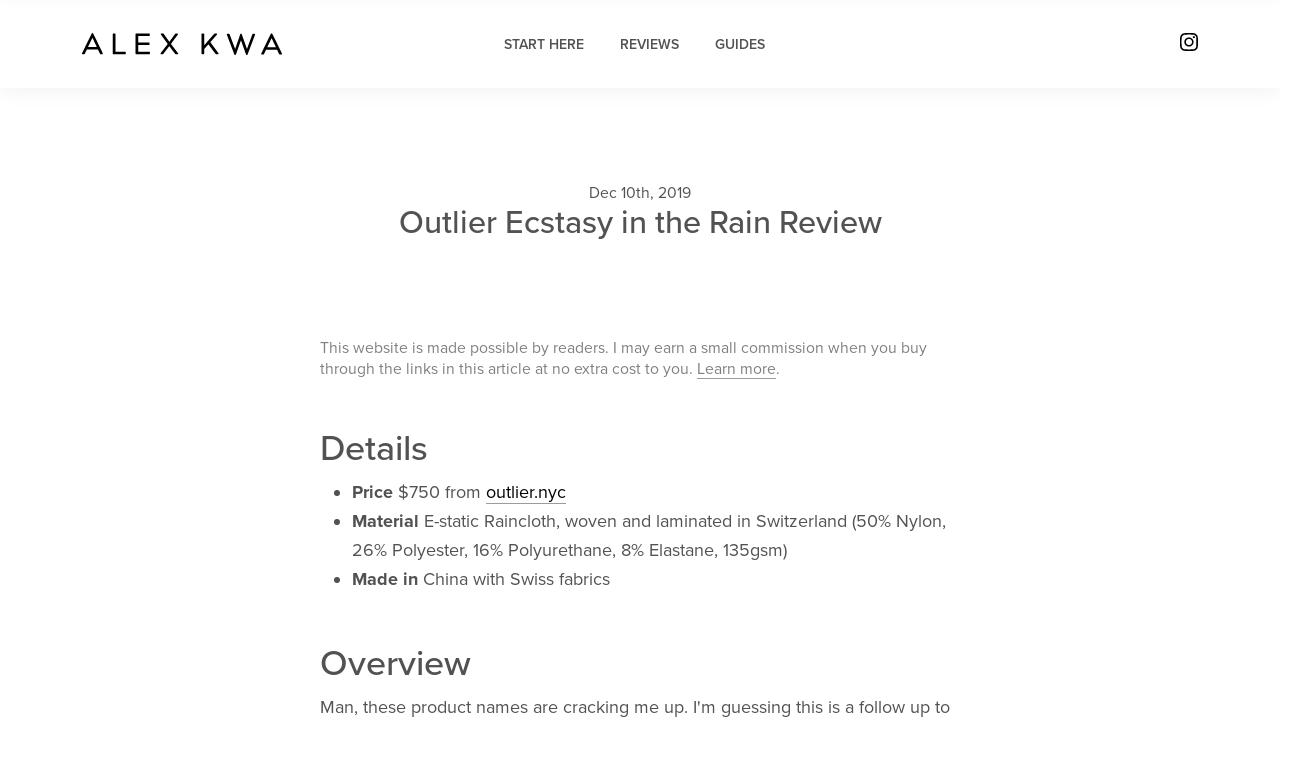

--- FILE ---
content_type: text/html; charset=UTF-8
request_url: https://alexkwa.com/outlier-ecstasy-in-the-rain-review/
body_size: 23893
content:
<!DOCTYPE html>
<html lang="en">
<head>
  <!-- Required meta tags -->
  <meta charset="utf-8">
  <meta name="viewport" content="width=device-width, initial-scale=1">
  
  <title>
  Outlier Ecstasy in the Rain Review - Alex Kwa  </title>

  <!-- Site Ownership Verification -->
  <!-- Booking.com -->
  <meta name="B-verify" content="65593799f8702a834be183b760ec951bed4971f4" />
  <!-- Google Search Console -->
  <meta name="google-site-verification" content="6SJRTGlYcmPbpcOAws7aCEVJWtRAfiOpGvXosCp-ZhE" />
  <!-- WOT (Web of Trust) -->
  <meta name="wot-verification" content="76631c5ecf7dc28f679b"/>

  <!-- Facebook Meta Tagging -->
  <meta property="og:type" content="article" />
  <meta property="og:site_name" content="Alex Kwa" />
  <meta property="og:image" content="https://alexkwa.com/wp-content/uploads/2019/12/IMG_1982.jpg"/>
   
    <meta property="og:url" content="https://alexkwa.com/outlier-ecstasy-in-the-rain-review/" />
    <meta property="og:title" content="Outlier Ecstasy in the Rain Review - Alex Kwa" />
    <meta property="og:description" content="Get ecstatic in the rain." />
   

  <!--[if lt IE 9]>
        <script src="https://oss.maxcdn.com/libs/html5shiv/3.7.0/html5shiv.js"></script>
        <script src="https://oss.maxcdn.com/libs/respond.js/1.4.2/respond.min.js"></script>
  <![endif]-->
  
  <meta name='robots' content='index, follow, max-image-preview:large, max-snippet:-1, max-video-preview:-1' />

	<!-- This site is optimized with the Yoast SEO plugin v26.7 - https://yoast.com/wordpress/plugins/seo/ -->
	<link rel="canonical" href="https://alexkwa.com/outlier-ecstasy-in-the-rain-review/" />
	<meta property="og:locale" content="en_US" />
	<meta property="og:type" content="article" />
	<meta property="og:title" content="Outlier Ecstasy in the Rain Review Review - Alex Kwa" />
	<meta property="og:description" content="Get ecstatic in the rain." />
	<meta property="og:url" content="https://alexkwa.com/outlier-ecstasy-in-the-rain-review/" />
	<meta property="og:site_name" content="Alex Kwa" />
	<meta property="article:published_time" content="2019-12-10T03:37:01+00:00" />
	<meta property="article:modified_time" content="2021-05-02T04:26:18+00:00" />
	<meta property="og:image" content="https://alexkwa.com/wp-content/uploads/2019/12/IMG_1982.jpg" />
	<meta property="og:image:width" content="1500" />
	<meta property="og:image:height" content="1125" />
	<meta property="og:image:type" content="image/jpeg" />
	<meta name="author" content="Alex Kwa" />
	<meta name="twitter:card" content="summary_large_image" />
	<meta name="twitter:label1" content="Written by" />
	<meta name="twitter:data1" content="Alex Kwa" />
	<meta name="twitter:label2" content="Est. reading time" />
	<meta name="twitter:data2" content="19 minutes" />
	<script type="application/ld+json" class="yoast-schema-graph">{"@context":"https://schema.org","@graph":[{"@type":"Article","@id":"https://alexkwa.com/outlier-ecstasy-in-the-rain-review/#article","isPartOf":{"@id":"https://alexkwa.com/outlier-ecstasy-in-the-rain-review/"},"author":{"name":"Alex Kwa","@id":"https://alexkwa.com/#/schema/person/36ddfd2a90ba1feb9685a24327a42374"},"headline":"Outlier Ecstasy in the Rain Review","datePublished":"2019-12-10T03:37:01+00:00","dateModified":"2021-05-02T04:26:18+00:00","mainEntityOfPage":{"@id":"https://alexkwa.com/outlier-ecstasy-in-the-rain-review/"},"wordCount":3062,"commentCount":0,"publisher":{"@id":"https://alexkwa.com/#/schema/person/36ddfd2a90ba1feb9685a24327a42374"},"image":{"@id":"https://alexkwa.com/outlier-ecstasy-in-the-rain-review/#primaryimage"},"thumbnailUrl":"https://alexkwa.com/wp-content/uploads/2019/12/IMG_1982.jpg","keywords":["jacket","outlier","review","water-resistant"],"articleSection":["Reviews"],"inLanguage":"en-US","potentialAction":[{"@type":"CommentAction","name":"Comment","target":["https://alexkwa.com/outlier-ecstasy-in-the-rain-review/#respond"]}]},{"@type":"WebPage","@id":"https://alexkwa.com/outlier-ecstasy-in-the-rain-review/","url":"https://alexkwa.com/outlier-ecstasy-in-the-rain-review/","name":"Outlier Ecstasy in the Rain Review Review - Alex Kwa","isPartOf":{"@id":"https://alexkwa.com/#website"},"primaryImageOfPage":{"@id":"https://alexkwa.com/outlier-ecstasy-in-the-rain-review/#primaryimage"},"image":{"@id":"https://alexkwa.com/outlier-ecstasy-in-the-rain-review/#primaryimage"},"thumbnailUrl":"https://alexkwa.com/wp-content/uploads/2019/12/IMG_1982.jpg","datePublished":"2019-12-10T03:37:01+00:00","dateModified":"2021-05-02T04:26:18+00:00","breadcrumb":{"@id":"https://alexkwa.com/outlier-ecstasy-in-the-rain-review/#breadcrumb"},"inLanguage":"en-US","potentialAction":[{"@type":"ReadAction","target":["https://alexkwa.com/outlier-ecstasy-in-the-rain-review/"]}]},{"@type":"ImageObject","inLanguage":"en-US","@id":"https://alexkwa.com/outlier-ecstasy-in-the-rain-review/#primaryimage","url":"https://alexkwa.com/wp-content/uploads/2019/12/IMG_1982.jpg","contentUrl":"https://alexkwa.com/wp-content/uploads/2019/12/IMG_1982.jpg","width":1500,"height":1125},{"@type":"BreadcrumbList","@id":"https://alexkwa.com/outlier-ecstasy-in-the-rain-review/#breadcrumb","itemListElement":[{"@type":"ListItem","position":1,"name":"Home","item":"https://alexkwa.com/"},{"@type":"ListItem","position":2,"name":"Outlier Ecstasy in the Rain Review"}]},{"@type":"WebSite","@id":"https://alexkwa.com/#website","url":"https://alexkwa.com/","name":"Alex Kwa","description":"The relentless pursuit of less, but better.","publisher":{"@id":"https://alexkwa.com/#/schema/person/36ddfd2a90ba1feb9685a24327a42374"},"potentialAction":[{"@type":"SearchAction","target":{"@type":"EntryPoint","urlTemplate":"https://alexkwa.com/?s={search_term_string}"},"query-input":{"@type":"PropertyValueSpecification","valueRequired":true,"valueName":"search_term_string"}}],"inLanguage":"en-US"},{"@type":["Person","Organization"],"@id":"https://alexkwa.com/#/schema/person/36ddfd2a90ba1feb9685a24327a42374","name":"Alex Kwa","image":{"@type":"ImageObject","inLanguage":"en-US","@id":"https://alexkwa.com/#/schema/person/image/","url":"https://secure.gravatar.com/avatar/727cbfdddd3bdc5f949354ddda1f84a41fe8922ccb2cbd348cce6d8e194dd1f3?s=96&d=mm&r=g","contentUrl":"https://secure.gravatar.com/avatar/727cbfdddd3bdc5f949354ddda1f84a41fe8922ccb2cbd348cce6d8e194dd1f3?s=96&d=mm&r=g","caption":"Alex Kwa"},"logo":{"@id":"https://alexkwa.com/#/schema/person/image/"}}]}</script>
	<!-- / Yoast SEO plugin. -->


<link rel='dns-prefetch' href='//cdn.jsdelivr.net' />
<link rel='dns-prefetch' href='//fonts.googleapis.com' />
<link rel='dns-prefetch' href='//use.typekit.net' />
<link rel="alternate" type="application/rss+xml" title="Alex Kwa &raquo; Outlier Ecstasy in the Rain Review Comments Feed" href="https://alexkwa.com/outlier-ecstasy-in-the-rain-review/feed/" />
<link rel="alternate" title="oEmbed (JSON)" type="application/json+oembed" href="https://alexkwa.com/wp-json/oembed/1.0/embed?url=https%3A%2F%2Falexkwa.com%2Foutlier-ecstasy-in-the-rain-review%2F" />
<link rel="alternate" title="oEmbed (XML)" type="text/xml+oembed" href="https://alexkwa.com/wp-json/oembed/1.0/embed?url=https%3A%2F%2Falexkwa.com%2Foutlier-ecstasy-in-the-rain-review%2F&#038;format=xml" />
		<style>
			.lazyload,
			.lazyloading {
				max-width: 100%;
			}
		</style>
		<style id='wp-img-auto-sizes-contain-inline-css' type='text/css'>
img:is([sizes=auto i],[sizes^="auto," i]){contain-intrinsic-size:3000px 1500px}
/*# sourceURL=wp-img-auto-sizes-contain-inline-css */
</style>
<style id='wp-emoji-styles-inline-css' type='text/css'>

	img.wp-smiley, img.emoji {
		display: inline !important;
		border: none !important;
		box-shadow: none !important;
		height: 1em !important;
		width: 1em !important;
		margin: 0 0.07em !important;
		vertical-align: -0.1em !important;
		background: none !important;
		padding: 0 !important;
	}
/*# sourceURL=wp-emoji-styles-inline-css */
</style>
<style id='wp-block-library-inline-css' type='text/css'>
:root{--wp-block-synced-color:#7a00df;--wp-block-synced-color--rgb:122,0,223;--wp-bound-block-color:var(--wp-block-synced-color);--wp-editor-canvas-background:#ddd;--wp-admin-theme-color:#007cba;--wp-admin-theme-color--rgb:0,124,186;--wp-admin-theme-color-darker-10:#006ba1;--wp-admin-theme-color-darker-10--rgb:0,107,160.5;--wp-admin-theme-color-darker-20:#005a87;--wp-admin-theme-color-darker-20--rgb:0,90,135;--wp-admin-border-width-focus:2px}@media (min-resolution:192dpi){:root{--wp-admin-border-width-focus:1.5px}}.wp-element-button{cursor:pointer}:root .has-very-light-gray-background-color{background-color:#eee}:root .has-very-dark-gray-background-color{background-color:#313131}:root .has-very-light-gray-color{color:#eee}:root .has-very-dark-gray-color{color:#313131}:root .has-vivid-green-cyan-to-vivid-cyan-blue-gradient-background{background:linear-gradient(135deg,#00d084,#0693e3)}:root .has-purple-crush-gradient-background{background:linear-gradient(135deg,#34e2e4,#4721fb 50%,#ab1dfe)}:root .has-hazy-dawn-gradient-background{background:linear-gradient(135deg,#faaca8,#dad0ec)}:root .has-subdued-olive-gradient-background{background:linear-gradient(135deg,#fafae1,#67a671)}:root .has-atomic-cream-gradient-background{background:linear-gradient(135deg,#fdd79a,#004a59)}:root .has-nightshade-gradient-background{background:linear-gradient(135deg,#330968,#31cdcf)}:root .has-midnight-gradient-background{background:linear-gradient(135deg,#020381,#2874fc)}:root{--wp--preset--font-size--normal:16px;--wp--preset--font-size--huge:42px}.has-regular-font-size{font-size:1em}.has-larger-font-size{font-size:2.625em}.has-normal-font-size{font-size:var(--wp--preset--font-size--normal)}.has-huge-font-size{font-size:var(--wp--preset--font-size--huge)}.has-text-align-center{text-align:center}.has-text-align-left{text-align:left}.has-text-align-right{text-align:right}.has-fit-text{white-space:nowrap!important}#end-resizable-editor-section{display:none}.aligncenter{clear:both}.items-justified-left{justify-content:flex-start}.items-justified-center{justify-content:center}.items-justified-right{justify-content:flex-end}.items-justified-space-between{justify-content:space-between}.screen-reader-text{border:0;clip-path:inset(50%);height:1px;margin:-1px;overflow:hidden;padding:0;position:absolute;width:1px;word-wrap:normal!important}.screen-reader-text:focus{background-color:#ddd;clip-path:none;color:#444;display:block;font-size:1em;height:auto;left:5px;line-height:normal;padding:15px 23px 14px;text-decoration:none;top:5px;width:auto;z-index:100000}html :where(.has-border-color){border-style:solid}html :where([style*=border-top-color]){border-top-style:solid}html :where([style*=border-right-color]){border-right-style:solid}html :where([style*=border-bottom-color]){border-bottom-style:solid}html :where([style*=border-left-color]){border-left-style:solid}html :where([style*=border-width]){border-style:solid}html :where([style*=border-top-width]){border-top-style:solid}html :where([style*=border-right-width]){border-right-style:solid}html :where([style*=border-bottom-width]){border-bottom-style:solid}html :where([style*=border-left-width]){border-left-style:solid}html :where(img[class*=wp-image-]){height:auto;max-width:100%}:where(figure){margin:0 0 1em}html :where(.is-position-sticky){--wp-admin--admin-bar--position-offset:var(--wp-admin--admin-bar--height,0px)}@media screen and (max-width:600px){html :where(.is-position-sticky){--wp-admin--admin-bar--position-offset:0px}}

/*# sourceURL=wp-block-library-inline-css */
</style><style id='wp-block-heading-inline-css' type='text/css'>
h1:where(.wp-block-heading).has-background,h2:where(.wp-block-heading).has-background,h3:where(.wp-block-heading).has-background,h4:where(.wp-block-heading).has-background,h5:where(.wp-block-heading).has-background,h6:where(.wp-block-heading).has-background{padding:1.25em 2.375em}h1.has-text-align-left[style*=writing-mode]:where([style*=vertical-lr]),h1.has-text-align-right[style*=writing-mode]:where([style*=vertical-rl]),h2.has-text-align-left[style*=writing-mode]:where([style*=vertical-lr]),h2.has-text-align-right[style*=writing-mode]:where([style*=vertical-rl]),h3.has-text-align-left[style*=writing-mode]:where([style*=vertical-lr]),h3.has-text-align-right[style*=writing-mode]:where([style*=vertical-rl]),h4.has-text-align-left[style*=writing-mode]:where([style*=vertical-lr]),h4.has-text-align-right[style*=writing-mode]:where([style*=vertical-rl]),h5.has-text-align-left[style*=writing-mode]:where([style*=vertical-lr]),h5.has-text-align-right[style*=writing-mode]:where([style*=vertical-rl]),h6.has-text-align-left[style*=writing-mode]:where([style*=vertical-lr]),h6.has-text-align-right[style*=writing-mode]:where([style*=vertical-rl]){rotate:180deg}
/*# sourceURL=https://alexkwa.com/wp-includes/blocks/heading/style.min.css */
</style>
<style id='wp-block-image-inline-css' type='text/css'>
.wp-block-image>a,.wp-block-image>figure>a{display:inline-block}.wp-block-image img{box-sizing:border-box;height:auto;max-width:100%;vertical-align:bottom}@media not (prefers-reduced-motion){.wp-block-image img.hide{visibility:hidden}.wp-block-image img.show{animation:show-content-image .4s}}.wp-block-image[style*=border-radius] img,.wp-block-image[style*=border-radius]>a{border-radius:inherit}.wp-block-image.has-custom-border img{box-sizing:border-box}.wp-block-image.aligncenter{text-align:center}.wp-block-image.alignfull>a,.wp-block-image.alignwide>a{width:100%}.wp-block-image.alignfull img,.wp-block-image.alignwide img{height:auto;width:100%}.wp-block-image .aligncenter,.wp-block-image .alignleft,.wp-block-image .alignright,.wp-block-image.aligncenter,.wp-block-image.alignleft,.wp-block-image.alignright{display:table}.wp-block-image .aligncenter>figcaption,.wp-block-image .alignleft>figcaption,.wp-block-image .alignright>figcaption,.wp-block-image.aligncenter>figcaption,.wp-block-image.alignleft>figcaption,.wp-block-image.alignright>figcaption{caption-side:bottom;display:table-caption}.wp-block-image .alignleft{float:left;margin:.5em 1em .5em 0}.wp-block-image .alignright{float:right;margin:.5em 0 .5em 1em}.wp-block-image .aligncenter{margin-left:auto;margin-right:auto}.wp-block-image :where(figcaption){margin-bottom:1em;margin-top:.5em}.wp-block-image.is-style-circle-mask img{border-radius:9999px}@supports ((-webkit-mask-image:none) or (mask-image:none)) or (-webkit-mask-image:none){.wp-block-image.is-style-circle-mask img{border-radius:0;-webkit-mask-image:url('data:image/svg+xml;utf8,<svg viewBox="0 0 100 100" xmlns="http://www.w3.org/2000/svg"><circle cx="50" cy="50" r="50"/></svg>');mask-image:url('data:image/svg+xml;utf8,<svg viewBox="0 0 100 100" xmlns="http://www.w3.org/2000/svg"><circle cx="50" cy="50" r="50"/></svg>');mask-mode:alpha;-webkit-mask-position:center;mask-position:center;-webkit-mask-repeat:no-repeat;mask-repeat:no-repeat;-webkit-mask-size:contain;mask-size:contain}}:root :where(.wp-block-image.is-style-rounded img,.wp-block-image .is-style-rounded img){border-radius:9999px}.wp-block-image figure{margin:0}.wp-lightbox-container{display:flex;flex-direction:column;position:relative}.wp-lightbox-container img{cursor:zoom-in}.wp-lightbox-container img:hover+button{opacity:1}.wp-lightbox-container button{align-items:center;backdrop-filter:blur(16px) saturate(180%);background-color:#5a5a5a40;border:none;border-radius:4px;cursor:zoom-in;display:flex;height:20px;justify-content:center;opacity:0;padding:0;position:absolute;right:16px;text-align:center;top:16px;width:20px;z-index:100}@media not (prefers-reduced-motion){.wp-lightbox-container button{transition:opacity .2s ease}}.wp-lightbox-container button:focus-visible{outline:3px auto #5a5a5a40;outline:3px auto -webkit-focus-ring-color;outline-offset:3px}.wp-lightbox-container button:hover{cursor:pointer;opacity:1}.wp-lightbox-container button:focus{opacity:1}.wp-lightbox-container button:focus,.wp-lightbox-container button:hover,.wp-lightbox-container button:not(:hover):not(:active):not(.has-background){background-color:#5a5a5a40;border:none}.wp-lightbox-overlay{box-sizing:border-box;cursor:zoom-out;height:100vh;left:0;overflow:hidden;position:fixed;top:0;visibility:hidden;width:100%;z-index:100000}.wp-lightbox-overlay .close-button{align-items:center;cursor:pointer;display:flex;justify-content:center;min-height:40px;min-width:40px;padding:0;position:absolute;right:calc(env(safe-area-inset-right) + 16px);top:calc(env(safe-area-inset-top) + 16px);z-index:5000000}.wp-lightbox-overlay .close-button:focus,.wp-lightbox-overlay .close-button:hover,.wp-lightbox-overlay .close-button:not(:hover):not(:active):not(.has-background){background:none;border:none}.wp-lightbox-overlay .lightbox-image-container{height:var(--wp--lightbox-container-height);left:50%;overflow:hidden;position:absolute;top:50%;transform:translate(-50%,-50%);transform-origin:top left;width:var(--wp--lightbox-container-width);z-index:9999999999}.wp-lightbox-overlay .wp-block-image{align-items:center;box-sizing:border-box;display:flex;height:100%;justify-content:center;margin:0;position:relative;transform-origin:0 0;width:100%;z-index:3000000}.wp-lightbox-overlay .wp-block-image img{height:var(--wp--lightbox-image-height);min-height:var(--wp--lightbox-image-height);min-width:var(--wp--lightbox-image-width);width:var(--wp--lightbox-image-width)}.wp-lightbox-overlay .wp-block-image figcaption{display:none}.wp-lightbox-overlay button{background:none;border:none}.wp-lightbox-overlay .scrim{background-color:#fff;height:100%;opacity:.9;position:absolute;width:100%;z-index:2000000}.wp-lightbox-overlay.active{visibility:visible}@media not (prefers-reduced-motion){.wp-lightbox-overlay.active{animation:turn-on-visibility .25s both}.wp-lightbox-overlay.active img{animation:turn-on-visibility .35s both}.wp-lightbox-overlay.show-closing-animation:not(.active){animation:turn-off-visibility .35s both}.wp-lightbox-overlay.show-closing-animation:not(.active) img{animation:turn-off-visibility .25s both}.wp-lightbox-overlay.zoom.active{animation:none;opacity:1;visibility:visible}.wp-lightbox-overlay.zoom.active .lightbox-image-container{animation:lightbox-zoom-in .4s}.wp-lightbox-overlay.zoom.active .lightbox-image-container img{animation:none}.wp-lightbox-overlay.zoom.active .scrim{animation:turn-on-visibility .4s forwards}.wp-lightbox-overlay.zoom.show-closing-animation:not(.active){animation:none}.wp-lightbox-overlay.zoom.show-closing-animation:not(.active) .lightbox-image-container{animation:lightbox-zoom-out .4s}.wp-lightbox-overlay.zoom.show-closing-animation:not(.active) .lightbox-image-container img{animation:none}.wp-lightbox-overlay.zoom.show-closing-animation:not(.active) .scrim{animation:turn-off-visibility .4s forwards}}@keyframes show-content-image{0%{visibility:hidden}99%{visibility:hidden}to{visibility:visible}}@keyframes turn-on-visibility{0%{opacity:0}to{opacity:1}}@keyframes turn-off-visibility{0%{opacity:1;visibility:visible}99%{opacity:0;visibility:visible}to{opacity:0;visibility:hidden}}@keyframes lightbox-zoom-in{0%{transform:translate(calc((-100vw + var(--wp--lightbox-scrollbar-width))/2 + var(--wp--lightbox-initial-left-position)),calc(-50vh + var(--wp--lightbox-initial-top-position))) scale(var(--wp--lightbox-scale))}to{transform:translate(-50%,-50%) scale(1)}}@keyframes lightbox-zoom-out{0%{transform:translate(-50%,-50%) scale(1);visibility:visible}99%{visibility:visible}to{transform:translate(calc((-100vw + var(--wp--lightbox-scrollbar-width))/2 + var(--wp--lightbox-initial-left-position)),calc(-50vh + var(--wp--lightbox-initial-top-position))) scale(var(--wp--lightbox-scale));visibility:hidden}}
/*# sourceURL=https://alexkwa.com/wp-includes/blocks/image/style.min.css */
</style>
<style id='wp-block-list-inline-css' type='text/css'>
ol,ul{box-sizing:border-box}:root :where(.wp-block-list.has-background){padding:1.25em 2.375em}
/*# sourceURL=https://alexkwa.com/wp-includes/blocks/list/style.min.css */
</style>
<style id='wp-block-paragraph-inline-css' type='text/css'>
.is-small-text{font-size:.875em}.is-regular-text{font-size:1em}.is-large-text{font-size:2.25em}.is-larger-text{font-size:3em}.has-drop-cap:not(:focus):first-letter{float:left;font-size:8.4em;font-style:normal;font-weight:100;line-height:.68;margin:.05em .1em 0 0;text-transform:uppercase}body.rtl .has-drop-cap:not(:focus):first-letter{float:none;margin-left:.1em}p.has-drop-cap.has-background{overflow:hidden}:root :where(p.has-background){padding:1.25em 2.375em}:where(p.has-text-color:not(.has-link-color)) a{color:inherit}p.has-text-align-left[style*="writing-mode:vertical-lr"],p.has-text-align-right[style*="writing-mode:vertical-rl"]{rotate:180deg}
/*# sourceURL=https://alexkwa.com/wp-includes/blocks/paragraph/style.min.css */
</style>
<style id='global-styles-inline-css' type='text/css'>
:root{--wp--preset--aspect-ratio--square: 1;--wp--preset--aspect-ratio--4-3: 4/3;--wp--preset--aspect-ratio--3-4: 3/4;--wp--preset--aspect-ratio--3-2: 3/2;--wp--preset--aspect-ratio--2-3: 2/3;--wp--preset--aspect-ratio--16-9: 16/9;--wp--preset--aspect-ratio--9-16: 9/16;--wp--preset--color--black: #000000;--wp--preset--color--cyan-bluish-gray: #abb8c3;--wp--preset--color--white: #ffffff;--wp--preset--color--pale-pink: #f78da7;--wp--preset--color--vivid-red: #cf2e2e;--wp--preset--color--luminous-vivid-orange: #ff6900;--wp--preset--color--luminous-vivid-amber: #fcb900;--wp--preset--color--light-green-cyan: #7bdcb5;--wp--preset--color--vivid-green-cyan: #00d084;--wp--preset--color--pale-cyan-blue: #8ed1fc;--wp--preset--color--vivid-cyan-blue: #0693e3;--wp--preset--color--vivid-purple: #9b51e0;--wp--preset--gradient--vivid-cyan-blue-to-vivid-purple: linear-gradient(135deg,rgb(6,147,227) 0%,rgb(155,81,224) 100%);--wp--preset--gradient--light-green-cyan-to-vivid-green-cyan: linear-gradient(135deg,rgb(122,220,180) 0%,rgb(0,208,130) 100%);--wp--preset--gradient--luminous-vivid-amber-to-luminous-vivid-orange: linear-gradient(135deg,rgb(252,185,0) 0%,rgb(255,105,0) 100%);--wp--preset--gradient--luminous-vivid-orange-to-vivid-red: linear-gradient(135deg,rgb(255,105,0) 0%,rgb(207,46,46) 100%);--wp--preset--gradient--very-light-gray-to-cyan-bluish-gray: linear-gradient(135deg,rgb(238,238,238) 0%,rgb(169,184,195) 100%);--wp--preset--gradient--cool-to-warm-spectrum: linear-gradient(135deg,rgb(74,234,220) 0%,rgb(151,120,209) 20%,rgb(207,42,186) 40%,rgb(238,44,130) 60%,rgb(251,105,98) 80%,rgb(254,248,76) 100%);--wp--preset--gradient--blush-light-purple: linear-gradient(135deg,rgb(255,206,236) 0%,rgb(152,150,240) 100%);--wp--preset--gradient--blush-bordeaux: linear-gradient(135deg,rgb(254,205,165) 0%,rgb(254,45,45) 50%,rgb(107,0,62) 100%);--wp--preset--gradient--luminous-dusk: linear-gradient(135deg,rgb(255,203,112) 0%,rgb(199,81,192) 50%,rgb(65,88,208) 100%);--wp--preset--gradient--pale-ocean: linear-gradient(135deg,rgb(255,245,203) 0%,rgb(182,227,212) 50%,rgb(51,167,181) 100%);--wp--preset--gradient--electric-grass: linear-gradient(135deg,rgb(202,248,128) 0%,rgb(113,206,126) 100%);--wp--preset--gradient--midnight: linear-gradient(135deg,rgb(2,3,129) 0%,rgb(40,116,252) 100%);--wp--preset--font-size--small: 13px;--wp--preset--font-size--medium: 20px;--wp--preset--font-size--large: 36px;--wp--preset--font-size--x-large: 42px;--wp--preset--spacing--20: 0.44rem;--wp--preset--spacing--30: 0.67rem;--wp--preset--spacing--40: 1rem;--wp--preset--spacing--50: 1.5rem;--wp--preset--spacing--60: 2.25rem;--wp--preset--spacing--70: 3.38rem;--wp--preset--spacing--80: 5.06rem;--wp--preset--shadow--natural: 6px 6px 9px rgba(0, 0, 0, 0.2);--wp--preset--shadow--deep: 12px 12px 50px rgba(0, 0, 0, 0.4);--wp--preset--shadow--sharp: 6px 6px 0px rgba(0, 0, 0, 0.2);--wp--preset--shadow--outlined: 6px 6px 0px -3px rgb(255, 255, 255), 6px 6px rgb(0, 0, 0);--wp--preset--shadow--crisp: 6px 6px 0px rgb(0, 0, 0);}:where(.is-layout-flex){gap: 0.5em;}:where(.is-layout-grid){gap: 0.5em;}body .is-layout-flex{display: flex;}.is-layout-flex{flex-wrap: wrap;align-items: center;}.is-layout-flex > :is(*, div){margin: 0;}body .is-layout-grid{display: grid;}.is-layout-grid > :is(*, div){margin: 0;}:where(.wp-block-columns.is-layout-flex){gap: 2em;}:where(.wp-block-columns.is-layout-grid){gap: 2em;}:where(.wp-block-post-template.is-layout-flex){gap: 1.25em;}:where(.wp-block-post-template.is-layout-grid){gap: 1.25em;}.has-black-color{color: var(--wp--preset--color--black) !important;}.has-cyan-bluish-gray-color{color: var(--wp--preset--color--cyan-bluish-gray) !important;}.has-white-color{color: var(--wp--preset--color--white) !important;}.has-pale-pink-color{color: var(--wp--preset--color--pale-pink) !important;}.has-vivid-red-color{color: var(--wp--preset--color--vivid-red) !important;}.has-luminous-vivid-orange-color{color: var(--wp--preset--color--luminous-vivid-orange) !important;}.has-luminous-vivid-amber-color{color: var(--wp--preset--color--luminous-vivid-amber) !important;}.has-light-green-cyan-color{color: var(--wp--preset--color--light-green-cyan) !important;}.has-vivid-green-cyan-color{color: var(--wp--preset--color--vivid-green-cyan) !important;}.has-pale-cyan-blue-color{color: var(--wp--preset--color--pale-cyan-blue) !important;}.has-vivid-cyan-blue-color{color: var(--wp--preset--color--vivid-cyan-blue) !important;}.has-vivid-purple-color{color: var(--wp--preset--color--vivid-purple) !important;}.has-black-background-color{background-color: var(--wp--preset--color--black) !important;}.has-cyan-bluish-gray-background-color{background-color: var(--wp--preset--color--cyan-bluish-gray) !important;}.has-white-background-color{background-color: var(--wp--preset--color--white) !important;}.has-pale-pink-background-color{background-color: var(--wp--preset--color--pale-pink) !important;}.has-vivid-red-background-color{background-color: var(--wp--preset--color--vivid-red) !important;}.has-luminous-vivid-orange-background-color{background-color: var(--wp--preset--color--luminous-vivid-orange) !important;}.has-luminous-vivid-amber-background-color{background-color: var(--wp--preset--color--luminous-vivid-amber) !important;}.has-light-green-cyan-background-color{background-color: var(--wp--preset--color--light-green-cyan) !important;}.has-vivid-green-cyan-background-color{background-color: var(--wp--preset--color--vivid-green-cyan) !important;}.has-pale-cyan-blue-background-color{background-color: var(--wp--preset--color--pale-cyan-blue) !important;}.has-vivid-cyan-blue-background-color{background-color: var(--wp--preset--color--vivid-cyan-blue) !important;}.has-vivid-purple-background-color{background-color: var(--wp--preset--color--vivid-purple) !important;}.has-black-border-color{border-color: var(--wp--preset--color--black) !important;}.has-cyan-bluish-gray-border-color{border-color: var(--wp--preset--color--cyan-bluish-gray) !important;}.has-white-border-color{border-color: var(--wp--preset--color--white) !important;}.has-pale-pink-border-color{border-color: var(--wp--preset--color--pale-pink) !important;}.has-vivid-red-border-color{border-color: var(--wp--preset--color--vivid-red) !important;}.has-luminous-vivid-orange-border-color{border-color: var(--wp--preset--color--luminous-vivid-orange) !important;}.has-luminous-vivid-amber-border-color{border-color: var(--wp--preset--color--luminous-vivid-amber) !important;}.has-light-green-cyan-border-color{border-color: var(--wp--preset--color--light-green-cyan) !important;}.has-vivid-green-cyan-border-color{border-color: var(--wp--preset--color--vivid-green-cyan) !important;}.has-pale-cyan-blue-border-color{border-color: var(--wp--preset--color--pale-cyan-blue) !important;}.has-vivid-cyan-blue-border-color{border-color: var(--wp--preset--color--vivid-cyan-blue) !important;}.has-vivid-purple-border-color{border-color: var(--wp--preset--color--vivid-purple) !important;}.has-vivid-cyan-blue-to-vivid-purple-gradient-background{background: var(--wp--preset--gradient--vivid-cyan-blue-to-vivid-purple) !important;}.has-light-green-cyan-to-vivid-green-cyan-gradient-background{background: var(--wp--preset--gradient--light-green-cyan-to-vivid-green-cyan) !important;}.has-luminous-vivid-amber-to-luminous-vivid-orange-gradient-background{background: var(--wp--preset--gradient--luminous-vivid-amber-to-luminous-vivid-orange) !important;}.has-luminous-vivid-orange-to-vivid-red-gradient-background{background: var(--wp--preset--gradient--luminous-vivid-orange-to-vivid-red) !important;}.has-very-light-gray-to-cyan-bluish-gray-gradient-background{background: var(--wp--preset--gradient--very-light-gray-to-cyan-bluish-gray) !important;}.has-cool-to-warm-spectrum-gradient-background{background: var(--wp--preset--gradient--cool-to-warm-spectrum) !important;}.has-blush-light-purple-gradient-background{background: var(--wp--preset--gradient--blush-light-purple) !important;}.has-blush-bordeaux-gradient-background{background: var(--wp--preset--gradient--blush-bordeaux) !important;}.has-luminous-dusk-gradient-background{background: var(--wp--preset--gradient--luminous-dusk) !important;}.has-pale-ocean-gradient-background{background: var(--wp--preset--gradient--pale-ocean) !important;}.has-electric-grass-gradient-background{background: var(--wp--preset--gradient--electric-grass) !important;}.has-midnight-gradient-background{background: var(--wp--preset--gradient--midnight) !important;}.has-small-font-size{font-size: var(--wp--preset--font-size--small) !important;}.has-medium-font-size{font-size: var(--wp--preset--font-size--medium) !important;}.has-large-font-size{font-size: var(--wp--preset--font-size--large) !important;}.has-x-large-font-size{font-size: var(--wp--preset--font-size--x-large) !important;}
/*# sourceURL=global-styles-inline-css */
</style>

<style id='classic-theme-styles-inline-css' type='text/css'>
/*! This file is auto-generated */
.wp-block-button__link{color:#fff;background-color:#32373c;border-radius:9999px;box-shadow:none;text-decoration:none;padding:calc(.667em + 2px) calc(1.333em + 2px);font-size:1.125em}.wp-block-file__button{background:#32373c;color:#fff;text-decoration:none}
/*# sourceURL=/wp-includes/css/classic-themes.min.css */
</style>
<link rel='stylesheet' id='bootstrap-css' href='https://cdn.jsdelivr.net/npm/bootstrap@5.3.3/dist/css/bootstrap.min.css?ver=6.9' type='text/css' media='all' />
<link rel='stylesheet' id='material_icons-css' href='https://fonts.googleapis.com/css2?family=Material+Symbols+Outlined&#038;ver=6.9' type='text/css' media='all' />
<link rel='stylesheet' id='custom_font-css' href='https://use.typekit.net/xex7fnj.css?ver=6.9' type='text/css' media='all' />
<link rel='stylesheet' id='style-css' href='https://alexkwa.com/wp-content/themes/alexkwa-theme/style.css?ver=6.9' type='text/css' media='all' />
<script type="text/javascript" src="https://alexkwa.com/wp-includes/js/jquery/jquery.min.js?ver=3.7.1" id="jquery-core-js"></script>
<script type="text/javascript" src="https://alexkwa.com/wp-includes/js/jquery/jquery-migrate.min.js?ver=3.4.1" id="jquery-migrate-js"></script>
<link rel="https://api.w.org/" href="https://alexkwa.com/wp-json/" /><link rel="alternate" title="JSON" type="application/json" href="https://alexkwa.com/wp-json/wp/v2/posts/9956" /><link rel="EditURI" type="application/rsd+xml" title="RSD" href="https://alexkwa.com/xmlrpc.php?rsd" />
<meta name="generator" content="WordPress 6.9" />
<link rel='shortlink' href='https://alexkwa.com/?p=9956' />
		<script>
			document.documentElement.className = document.documentElement.className.replace('no-js', 'js');
		</script>
				<style>
			.no-js img.lazyload {
				display: none;
			}

			figure.wp-block-image img.lazyloading {
				min-width: 150px;
			}

			.lazyload,
			.lazyloading {
				--smush-placeholder-width: 100px;
				--smush-placeholder-aspect-ratio: 1/1;
				width: var(--smush-image-width, var(--smush-placeholder-width)) !important;
				aspect-ratio: var(--smush-image-aspect-ratio, var(--smush-placeholder-aspect-ratio)) !important;
			}

						.lazyload, .lazyloading {
				opacity: 0;
			}

			.lazyloaded {
				opacity: 1;
				transition: opacity 400ms;
				transition-delay: 0ms;
			}

					</style>
		<link rel="icon" href="https://alexkwa.com/wp-content/uploads/2022/06/e42dac20-32x32.png" sizes="32x32" />
<link rel="icon" href="https://alexkwa.com/wp-content/uploads/2022/06/e42dac20-192x192.png" sizes="192x192" />
<link rel="apple-touch-icon" href="https://alexkwa.com/wp-content/uploads/2022/06/e42dac20-180x180.png" />
<meta name="msapplication-TileImage" content="https://alexkwa.com/wp-content/uploads/2022/06/e42dac20-270x270.png" />
</head>

<body data-spy="scroll" data-target="#navbar-review" data-offset="100">
  
 <!-- Navigation -->
<div class="main-menu container-fluid d-flex align-items-center">
  <div class="container">
    <nav class="top-menu navbar navbar-expand-md navbar-light text-nowrap">
      <div class="d-flex w-50 order-0">
        <a class="navbar-brand me-1" href="https://alexkwa.com">
          <div class="logo-container d-flex align-items-center">
            <div id="logo"></div>
          </div>
        </a>
        <button class="navbar-toggler" type="button" data-bs-toggle="collapse" data-bs-target="#collapsingNavbar" aria-controls="collapsingNavbar" aria-expanded="false" aria-label="Toggle navigation">
          <span class="navbar-toggler-icon"></span>
        </button>
      </div>
      <div class="collapse navbar-collapse justify-content-center order-2" id="collapsingNavbar">
        <div class="menu-header-menu-container"><ul id="menu-header-menu" class="navbar-nav me-auto"><li id="menu-item-9335" class="menu-item menu-item-type-post_type menu-item-object-page menu-item-9335 nav-item"><a href="https://alexkwa.com/start-here/">Start Here</a></li>
<li id="menu-item-5512" class="menu-item menu-item-type-post_type menu-item-object-page menu-item-5512 nav-item"><a href="https://alexkwa.com/reviews/">Reviews</a></li>
<li id="menu-item-9994" class="menu-item menu-item-type-post_type menu-item-object-page menu-item-9994 nav-item"><a href="https://alexkwa.com/guides/">Guides</a></li>
</ul></div>      </div>
      <span class="navbar-text small text-truncate mt-1 w-50 text-end order-1 order-md-last">
        <a href="https://alexkwa.com/link/instagram" target="_blank"><img data-src="https://alexkwa.com/wp-content/themes/alexkwa-theme/images/instagram.svg" class="float-end lazyload" height="18px" width="18px" src="[data-uri]" style="--smush-placeholder-width: 18px; --smush-placeholder-aspect-ratio: 18/18;"></a>
      </span>
    </nav>
  </div>
</div>



<script>
  jQuery(document).ready(function($) {
    $('.post-content img').each(function() {
      var _this = $(this);
      console.log(_this);
      if (_this.parent('a').length == 0) {
        _this.wrap('<a href="https://alexkwa.com/link/outlier-ecstasy-in-the-rain" target="_blank">');
      }
    }); 
  });
</script>
<div class="bottom-buy-bar bg-white p-2">
      <div class="container p-0">
        <div class="row justify-content-md-center align-items-center">
          <div class="col col-lg-3 d-none d-sm-block float-start">
            <h6 class="mb-0"><a href="https://alexkwa.com/review" class="d-flex align-items-center"><span class="material-symbols-outlined">arrow_back</span><span> Back to Reviews</span></a></h6>
          </div>
          <div class="col d-none d-sm-block">
            <h6 class="mb-0 text-center"><a href="https://alexkwa.com/link/outlier-ecstasy-in-the-rain" target="_blank">Outlier Ecstasy in the Rain Review</a></h6>
          </div>
          <div class="col col-lg-3 fixed-buy-button float-end">
            <a href="https://alexkwa.com/link/outlier-ecstasy-in-the-rain" target="_blank"><button type="button" id="buy-button-fixed" class="button justify-content-center float-end">Buy</button></a>
          </div>
        </div>
          
      </div>
    </div>
<div id="top" class="row single-title"><div class="container">
<div class="col">
 <p class="mb-0"><small>
    Dec 10th, 2019    </small></p>
  <h1 class="px-3">
    Outlier Ecstasy in the Rain Review  </h1>
</div></div></div>

<div class="container-fluid post-content-container">
  <div class="row justify-content-md-center">
    <div class="col" align="center">
      <div class="post-content">
                  <p class="disclaimer text-black-50"><small>This website is made possible by readers. I may earn a small commission when you buy through the links in this article at no extra cost to you.  <a class="text-black-50" href="https://alexkwa.com/disclaimer">Learn more</a>.</small></p>
                

        
<h3 class="wp-block-heading">Details</h3>



<ul class="wp-block-list"><li><strong>Price</strong> $750 from <a rel="noreferrer noopener" aria-label="outlier.nyc (opens in a new tab)" href="https://alexkwa.com/link/outlier-ecstasy-in-the-rain" target="_blank">outlier.nyc</a></li><li><strong>Material</strong> E-static Raincloth, woven and laminated in Switzerland (50% Nylon, 26% Polyester, 16% Polyurethane, 8% Elastane, 135gsm)</li><li><strong>Made in</strong> China with Swiss fabrics</li></ul>



<h3 class="wp-block-heading">Overview</h3>



<p>Man, these product names are cracking me up. I'm guessing this is a follow up to <a rel="noreferrer noopener" aria-label="Shelter from the Storm (opens in a new tab)" href="https://alexkwa.com/outliers-shelter-from-the-storm/" target="_blank">Shelter from the Storm</a> (SFTS). (Fun fact, this was probably called <a href="https://www.reddit.com/r/Outlier/comments/ebrncv/ecstasy_of_the_storm/" target="_blank" rel="noreferrer noopener" aria-label="Ecstasy of the Storm (opens in a new tab)">Ecstasy of the Storm</a> before they decided on this name).</p>



<p><a rel="noreferrer noopener" aria-label="Outlier (opens in a new tab)" href="https://alexkwa.com/link/outlier" target="_blank">Outlier</a> hooked me up with this experiment ahead of its release so I can deliver the lo' down on what works and what doesn't for those sitting butt-hurt on the fence.</p>



<p>I've been only able to &#8220;test&#8221; this or should I say try this out for the last two days or less, so excuse me if the review is a little light (Get it? As in lightweight jacket&#8230; Never mind.), but I promise I'll furnish this post with more updates when I take it on my trip to Danang, Vietnam.</p>



<figure class="wp-block-image size-full"><img fetchpriority="high" decoding="async" width="1500" height="1125" src="https://alexkwa.com/wp-content/uploads/2019/12/IMG_1868-1.jpg" alt="" class="wp-image-10076" srcset="https://alexkwa.com/wp-content/uploads/2019/12/IMG_1868-1.jpg 1500w, https://alexkwa.com/wp-content/uploads/2019/12/IMG_1868-1-300x225.jpg 300w, https://alexkwa.com/wp-content/uploads/2019/12/IMG_1868-1-1024x768.jpg 1024w, https://alexkwa.com/wp-content/uploads/2019/12/IMG_1868-1-150x113.jpg 150w, https://alexkwa.com/wp-content/uploads/2019/12/IMG_1868-1-768x576.jpg 768w, https://alexkwa.com/wp-content/uploads/2019/12/IMG_1868-1-627x470.jpg 627w, https://alexkwa.com/wp-content/uploads/2019/12/IMG_1868-1-700x525.jpg 700w" sizes="(max-width: 1500px) 100vw, 1500px" /><figcaption><a rel="noreferrer noopener" href="https://alexkwa.com/link/outlier-ecstasy-in-the-rain" target="_blank">Ecstasy in the Rain</a>, paired with <a rel="noreferrer noopener" href="https://alexkwa.com/airinum-2-0/" target="_blank">Airinum Mask</a>, <a rel="noreferrer noopener" href="https://alexkwa.com/outlier-strong-dungarees/" target="_blank">Outlier Strong Dungarees</a> and <a rel="noreferrer noopener" href="https://alexkwa.com/goruck-macv-1-combat-boots/" target="_blank">GORUCK MACV-1</a>.</figcaption></figure>



<p>So, I'm not usually into experiments, because I don't see why you should take a risk with the shorter return window for something that haven't been market-tested. But the <strong><a rel="noreferrer noopener" aria-label="Ecstasy in the Rain (opens in a new tab)" href="https://alexkwa.com/link/outlier-ecstasy-in-the-rain" target="_blank">Ecstasy in the Rain</a></strong> (<a href="https://alexkwa.com/link/outlier-ecstasy-in-the-rainhttps://alexkwa.com/link/outlier-ecstasy-in-the-rain" target="_blank" rel="noreferrer noopener" aria-label="EITR (opens in a new tab)">EITR</a> from now on cause I know we like our acronyms) is a little bit special.</p>



<p>Some experiments, like the <a rel="noreferrer noopener" aria-label="SFTS (opens in a new tab)" href="https://alexkwa.com/outliers-shelter-from-the-storm/" target="_blank">SFTS</a>, graduate into part of the regular lineup after they got the production and demand nailed down. But the <a rel="noreferrer noopener" aria-label="EITR (opens in a new tab)" href="https://alexkwa.com/link/outlier-ecstasy-in-the-rain" target="_blank">EITR</a>, from the get-go, is stated to be possibly the first and last run of what seems like a lightweight, shorter version of the <a rel="noreferrer noopener" aria-label="SFTS (opens in a new tab)" href="https://alexkwa.com/outliers-shelter-from-the-storm/" target="_blank">SFTS</a>. Because of tariffs implemented after the production began, they would either have to increase the price or no longer be able to provide what might be the dream jacket some have been waiting for.</p>



<p>Therefore, unlike the other experiments which have a 15-days return window and a $20 restocking fee, this jacket has a regular 45-days any-reason return policy like the other products do. So, you can feel a little better dropping that amount of money. For international customers, however, you are still out of luck, since you'll likely be hit with import and shipping fee that might be too much of a sunk cost for you to send it back.</p>



<figure class="wp-block-image size-full"><img decoding="async" width="1500" height="1125" data-src="https://alexkwa.com/wp-content/uploads/2019/12/IMG_1916-2.jpg" alt="" class="wp-image-10075 lazyload" data-srcset="https://alexkwa.com/wp-content/uploads/2019/12/IMG_1916-2.jpg 1500w, https://alexkwa.com/wp-content/uploads/2019/12/IMG_1916-2-300x225.jpg 300w, https://alexkwa.com/wp-content/uploads/2019/12/IMG_1916-2-1024x768.jpg 1024w, https://alexkwa.com/wp-content/uploads/2019/12/IMG_1916-2-150x113.jpg 150w, https://alexkwa.com/wp-content/uploads/2019/12/IMG_1916-2-768x576.jpg 768w, https://alexkwa.com/wp-content/uploads/2019/12/IMG_1916-2-627x470.jpg 627w, https://alexkwa.com/wp-content/uploads/2019/12/IMG_1916-2-700x525.jpg 700w" data-sizes="(max-width: 1500px) 100vw, 1500px" src="[data-uri]" style="--smush-placeholder-width: 1500px; --smush-placeholder-aspect-ratio: 1500/1125;" /><figcaption>Practicing my molotov cocktail throwing stance in the <a rel="noreferrer noopener" href="https://alexkwa.com/link/outlier-ecstasy-in-the-rain" target="_blank">Ecstasy in the Rain</a>, paired with <a rel="noreferrer noopener" href="https://alexkwa.com/airinum-2-0/" target="_blank">Airinum Mask</a>, <a rel="noreferrer noopener" href="https://alexkwa.com/outlier-strong-dungarees/" target="_blank">Outlier Strong Dungarees</a> and <a rel="noreferrer noopener" href="https://alexkwa.com/goruck-macv-1-combat-boots/" target="_blank">GORUCK MACV-1</a>.</figcaption></figure>



<h3 class="wp-block-heading">Style</h3>



<p>From the product photos, I immediately assumed that the jacket was a short, lighter-weight version of the <a rel="noreferrer noopener" aria-label="SFTS (opens in a new tab)" href="https://alexkwa.com/outliers-shelter-from-the-storm/" target="_blank">SFTS</a>. The naming didn't help.</p>



<p>It was mainly the few features, like the boxier fit, adjustable hood and ratchet cuffs that reminded me of the <a rel="noreferrer noopener" aria-label="SFTS (opens in a new tab)" href="https://alexkwa.com/outliers-shelter-from-the-storm/" target="_blank">SFTS</a>. Even when I first laid eyes on the actual product, it still screams like a shorter version of <a rel="noreferrer noopener" aria-label="SFTS (opens in a new tab)" href="https://alexkwa.com/outliers-shelter-from-the-storm/" target="_blank">SFTS</a>.</p>



<figure class="wp-block-image size-large"><img decoding="async" width="1024" height="768" data-src="https://alexkwa.com/wp-content/uploads/2019/12/IMG_1978-1-1024x768.jpg" alt="" class="wp-image-10060 lazyload" data-srcset="https://alexkwa.com/wp-content/uploads/2019/12/IMG_1978-1-1024x768.jpg 1024w, https://alexkwa.com/wp-content/uploads/2019/12/IMG_1978-1-300x225.jpg 300w, https://alexkwa.com/wp-content/uploads/2019/12/IMG_1978-1-150x113.jpg 150w, https://alexkwa.com/wp-content/uploads/2019/12/IMG_1978-1-768x576.jpg 768w, https://alexkwa.com/wp-content/uploads/2019/12/IMG_1978-1-627x470.jpg 627w, https://alexkwa.com/wp-content/uploads/2019/12/IMG_1978-1-700x525.jpg 700w, https://alexkwa.com/wp-content/uploads/2019/12/IMG_1978-1.jpg 1500w" data-sizes="(max-width: 1024px) 100vw, 1024px" src="[data-uri]" style="--smush-placeholder-width: 1024px; --smush-placeholder-aspect-ratio: 1024/768;" /><figcaption>Boxy.</figcaption></figure>



<p>Since I <a rel="noreferrer noopener" aria-label="only wear black (opens in a new tab)" href="https://alexkwa.com/why-i-only-wear-black/" target="_blank">only wear black</a>, I'm glad that black is the only color it comes in. There is a very slight bluish tint on this jacket. It isn't obvious, but if you are someone who <a href="https://alexkwa.com/why-i-only-wear-black/" target="_blank" rel="noreferrer noopener" aria-label="wears only black (opens in a new tab)">wears only black</a> as me, it's easy to spot. While it is entirely black with no external branding, the drawstring on the hood does have a very subtle pattern.</p>



<figure class="wp-block-image size-full"><img decoding="async" width="1500" height="1125" data-src="https://alexkwa.com/wp-content/uploads/2019/12/IMG_2399.jpg" alt="" class="wp-image-10046 lazyload" data-srcset="https://alexkwa.com/wp-content/uploads/2019/12/IMG_2399.jpg 1500w, https://alexkwa.com/wp-content/uploads/2019/12/IMG_2399-300x225.jpg 300w, https://alexkwa.com/wp-content/uploads/2019/12/IMG_2399-1024x768.jpg 1024w, https://alexkwa.com/wp-content/uploads/2019/12/IMG_2399-150x113.jpg 150w, https://alexkwa.com/wp-content/uploads/2019/12/IMG_2399-768x576.jpg 768w, https://alexkwa.com/wp-content/uploads/2019/12/IMG_2399-627x470.jpg 627w, https://alexkwa.com/wp-content/uploads/2019/12/IMG_2399-700x525.jpg 700w" data-sizes="(max-width: 1500px) 100vw, 1500px" src="[data-uri]" style="--smush-placeholder-width: 1500px; --smush-placeholder-aspect-ratio: 1500/1125;" /><figcaption>Subtle pattern on the drawstring.</figcaption></figure>



<p>Because I'm pretty confident when it comes to the sizing of <a href="https://alexkwa.com/link/outlier" target="_blank" rel="noreferrer noopener" aria-label="Outlier (opens in a new tab)">Outlier</a> clothing (except that one time their shirt was <a rel="noreferrer noopener" aria-label="a little too short (opens in a new tab)" href="https://alexkwa.com/outlier-s140-merino-shirt/" target="_blank">a little too short</a> for my liking), I went ahead and got the same size I do as with any other top from <a href="https://alexkwa.com/link/outlier" target="_blank" rel="noreferrer noopener" aria-label="Outlier (opens in a new tab)">Outlier</a>, a size large. I'm about 6'0″ and 198 pounds for reference.</p>
    <div class="container my-5">
      <div class="card">
        <div class="card-body py-5">
          <div class="row mb-3">
            <div class="col">
              <h5 class="text-center">This used to be an ad.</h5>
            </div>
          </div>
          <div class="row">
            <div class="col-md-10 offset-md-1 px-0">
              <p>But no one likes ads, so I got rid of them. If my articles helped you, I ask for your support so I can continue to provide unbiased reviews and recommendations. Every cent donated through Patreon will go into improving the quality of this site.</p>
            </div>
          </div>
          <div class="row mt-3">
            <div class="col">
              <a href="http://www.alexkwa.com/link/patreon" target="_blank"><button type="button" class="button">Become a Patreon</button></a>
              <p class="text-center mb-0 mt-1">or <a href="http://www.alexkwa.com/link/coffee" target="_blank">buy me coffee</a></p>
            </div>
          </div>

        </div>
      </div>
    </div>
    



<p>Sure enough, the size was perfect and very similar to the <a rel="noreferrer noopener" aria-label="SFTS (opens in a new tab)" href="https://alexkwa.com/outliers-shelter-from-the-storm/" target="_blank">SFTS</a>. The size large, complemented with the boxier fit, was a nice amount of roomy, which allows you to layer with a thick-ish hoodie inside, like the <a rel="noreferrer noopener" aria-label="Outlier's Hard/Co Merino Hoodie (opens in a new tab)" href="https://alexkwa.com/outlier-hard-co-merino-wool-hoodie/" target="_blank">Outlier's Hard/co Merino Hoodie</a> (Yep, tried it.).</p>



<p>The front face of the jacket is very clean. There is almost nothing no details unless you squint your eyes, then you'll make out the two hidden pockets, one on each side. </p>



<figure class="wp-block-image size-full"><img decoding="async" width="1500" height="1125" data-src="https://alexkwa.com/wp-content/uploads/2019/12/IMG_1994.jpg" alt="" class="wp-image-10032 lazyload" data-srcset="https://alexkwa.com/wp-content/uploads/2019/12/IMG_1994.jpg 1500w, https://alexkwa.com/wp-content/uploads/2019/12/IMG_1994-300x225.jpg 300w, https://alexkwa.com/wp-content/uploads/2019/12/IMG_1994-1024x768.jpg 1024w, https://alexkwa.com/wp-content/uploads/2019/12/IMG_1994-150x113.jpg 150w, https://alexkwa.com/wp-content/uploads/2019/12/IMG_1994-768x576.jpg 768w, https://alexkwa.com/wp-content/uploads/2019/12/IMG_1994-627x470.jpg 627w, https://alexkwa.com/wp-content/uploads/2019/12/IMG_1994-700x525.jpg 700w" data-sizes="(max-width: 1500px) 100vw, 1500px" src="[data-uri]" style="--smush-placeholder-width: 1500px; --smush-placeholder-aspect-ratio: 1500/1125;" /></figure>



<p>While the <a href="https://alexkwa.com/outliers-shelter-from-the-storm/" target="_blank" rel="noreferrer noopener" aria-label="STFS (opens in a new tab)">STFS</a> has magnetic closures for the front pockets, these come with zippers hidden behind a placket. They run parallel to the sides of the jacket and are very stealthy. Even the YKK zippers on these are the short kind (specifically they are metal zippers model DFW, I think) to make sure they don't peek out from behind the placket. It's also pretty amazing to see how they can attach a whole pocket under something with such a flat profile.</p>



<figure class="wp-block-image size-full"><img decoding="async" width="1500" height="1125" data-src="https://alexkwa.com/wp-content/uploads/2019/12/IMG_1989.jpg" alt="" class="wp-image-10037 lazyload" data-srcset="https://alexkwa.com/wp-content/uploads/2019/12/IMG_1989.jpg 1500w, https://alexkwa.com/wp-content/uploads/2019/12/IMG_1989-300x225.jpg 300w, https://alexkwa.com/wp-content/uploads/2019/12/IMG_1989-1024x768.jpg 1024w, https://alexkwa.com/wp-content/uploads/2019/12/IMG_1989-150x113.jpg 150w, https://alexkwa.com/wp-content/uploads/2019/12/IMG_1989-768x576.jpg 768w, https://alexkwa.com/wp-content/uploads/2019/12/IMG_1989-627x470.jpg 627w, https://alexkwa.com/wp-content/uploads/2019/12/IMG_1989-700x525.jpg 700w" data-sizes="(max-width: 1500px) 100vw, 1500px" src="[data-uri]" style="--smush-placeholder-width: 1500px; --smush-placeholder-aspect-ratio: 1500/1125;" /></figure>



<p>On the upper part of the left arm, there is a pocket. The zippers are the same as that on the front, but not hidden under a placket on these.</p>



<figure class="wp-block-image size-full"><img decoding="async" width="1500" height="1125" data-src="https://alexkwa.com/wp-content/uploads/2019/12/IMG_1995.jpg" alt="" class="wp-image-10033 lazyload" data-srcset="https://alexkwa.com/wp-content/uploads/2019/12/IMG_1995.jpg 1500w, https://alexkwa.com/wp-content/uploads/2019/12/IMG_1995-300x225.jpg 300w" data-sizes="(max-width: 1500px) 100vw, 1500px" src="[data-uri]" style="--smush-placeholder-width: 1500px; --smush-placeholder-aspect-ratio: 1500/1125;" /></figure>



<p>There are side zips, like on the <a rel="noreferrer noopener" aria-label="SFTS (opens in a new tab)" href="https://alexkwa.com/outliers-shelter-from-the-storm/" target="_blank">SFTS</a>, for full temperature regulation control. Like the bottom of the <a rel="noreferrer noopener" aria-label="Ultra Ultra Track Pants (opens in a new tab)" href="https://alexkwa.com/outlier-ultra-ultra-track-pants-review/" target="_blank">Ultra Ultra Track Pants</a>, you can open (x-open it's called) these zips both ways. The zips come with extra-long zipper pulls, which I assume is for ease of reaching for it when you have the jacket on.</p>



<p>There is another pocket at the bottom of the back of the jacket. I had at first thought this goes full width, but it has a little space between the side seams as I assume it would be a complicated operation trying to get the pocket to be sewn along the same seams at the sides.</p>



<figure class="wp-block-image size-full"><img decoding="async" width="1500" height="1125" data-src="https://alexkwa.com/wp-content/uploads/2019/12/IMG_2058.jpg" alt="" class="wp-image-10043 lazyload" data-srcset="https://alexkwa.com/wp-content/uploads/2019/12/IMG_2058.jpg 1500w, https://alexkwa.com/wp-content/uploads/2019/12/IMG_2058-300x225.jpg 300w, https://alexkwa.com/wp-content/uploads/2019/12/IMG_2058-1024x768.jpg 1024w, https://alexkwa.com/wp-content/uploads/2019/12/IMG_2058-150x113.jpg 150w, https://alexkwa.com/wp-content/uploads/2019/12/IMG_2058-768x576.jpg 768w, https://alexkwa.com/wp-content/uploads/2019/12/IMG_2058-627x470.jpg 627w, https://alexkwa.com/wp-content/uploads/2019/12/IMG_2058-700x525.jpg 700w" data-sizes="(max-width: 1500px) 100vw, 1500px" src="[data-uri]" style="--smush-placeholder-width: 1500px; --smush-placeholder-aspect-ratio: 1500/1125;" /></figure>



<p>Similar to the <a rel="noreferrer noopener" aria-label="SFTS (opens in a new tab)" href="https://alexkwa.com/outliers-shelter-from-the-storm/" target="_blank">SFTS</a>, the hood sizing is a thing of perfection. I've often come across jackets with hoods too small, and at times, with hoods too big. Like the <a rel="noreferrer noopener" aria-label="SFTS (opens in a new tab)" href="https://alexkwa.com/outliers-shelter-from-the-storm/" target="_blank">SFTS</a>, this is also one of the details that <a href="https://alexkwa.com/link/outlier" target="_blank" rel="noreferrer noopener" aria-label="Outlier (opens in a new tab)">Outlier</a> often gets right. It's large enough to have some spacing all around my head and if you needed to, you could tighten it with the drawstrings to reduce airflow.</p>



<figure class="wp-block-image size-full"><img decoding="async" width="1500" height="1125" data-src="https://alexkwa.com/wp-content/uploads/2019/12/IMG_2005-1.jpg" alt="" class="wp-image-10063 lazyload" data-srcset="https://alexkwa.com/wp-content/uploads/2019/12/IMG_2005-1.jpg 1500w, https://alexkwa.com/wp-content/uploads/2019/12/IMG_2005-1-300x225.jpg 300w, https://alexkwa.com/wp-content/uploads/2019/12/IMG_2005-1-1024x768.jpg 1024w, https://alexkwa.com/wp-content/uploads/2019/12/IMG_2005-1-150x113.jpg 150w, https://alexkwa.com/wp-content/uploads/2019/12/IMG_2005-1-768x576.jpg 768w, https://alexkwa.com/wp-content/uploads/2019/12/IMG_2005-1-627x470.jpg 627w, https://alexkwa.com/wp-content/uploads/2019/12/IMG_2005-1-700x525.jpg 700w" data-sizes="(max-width: 1500px) 100vw, 1500px" src="[data-uri]" style="--smush-placeholder-width: 1500px; --smush-placeholder-aspect-ratio: 1500/1125;" /><figcaption><a rel="noreferrer noopener" href="https://alexkwa.com/link/outlier-ecstasy-in-the-rain" target="_blank">Ecstasy in the Rain</a>, with the <a rel="noreferrer noopener" href="https://alexkwa.com/airinum-2-0/" target="_blank">Airinum Mask</a> and <a href="https://alexkwa.com/in/outlier-supermarine-cap" title="Outlier Supermarine Cap" class="pretty-link-keyword"rel="nofollow " target="_blank">Outlier Supermarine Cap</a>.</figcaption></figure>



<p>While the entire jacket screams premium, it's the Taiwan-made ratchet cuffs that really steals your attention. I've had experience with these on the <a rel="noreferrer noopener" aria-label="SFTS (opens in a new tab)" href="https://alexkwa.com/outliers-shelter-from-the-storm/" target="_blank">SFTS</a> and these are a show-stopper for sure. They'll definitely make your friends take a second look. Short of going for overpriced luxury brands, I think it's hard to find a lightweight rain jacket that looks as classy as this one.</p>
    <div class="container my-5">
      <div class="card">
        <div class="card-body py-5">
          <div class="row mb-3">
            <div class="col">
              <h5 class="text-center">I designed a thing.</h5>
            </div>
          </div>
          <div class="row">
            <div class="col-md-4 offset-md-2">
              <img decoding="async" data-src="https://alexkwa.com/wp-content/themes/alexkwa-theme/images/canister.png" class="img-fluid lazyload" alt="Responsive image" src="[data-uri]" style="--smush-placeholder-width: 960px; --smush-placeholder-aspect-ratio: 960/640;">
            </div>
            <div class="col-md-4">
              <p>I found a 100 year old company that would create these heirloom quality canisters for me. They are handmade and will keep your tea leaves, coffee beans or anything that you need dry for years to come.</p>
              <p class="text-center mb-0 mt-1"><a href="https://shadows.jp/canister/" target="_blank"><button type="button" class="button">Learn more</button></a></p>
              <p>or <a href="https://alexkwa.com/shadows-canister/" target="_blank">read review</a></p>
            </div>
          </div>
        </div>
      </div>
    </div>
    



<h3 class="wp-block-heading">Material</h3>



<p>With a name like &#8220;<a href="https://alexkwa.com/link/outlier-ecstasy-in-the-rain" target="_blank" rel="noreferrer noopener" aria-label="Ecstasy in the Rain (opens in a new tab)">Ecstasy in the Rain</a>&#8220;, it would be fair to assume that this jacket is made for the rain. Sure enough, the fabric, something which <a href="https://alexkwa.com/link/outlier" target="_blank" rel="noreferrer noopener" aria-label="Outlier (opens in a new tab)">Outlier</a> calls E-Static Raincloth is engineered to be the perfect material for a lightweight rain jacket.</p>



<p>Lightweight jackets have long been my preferred outer layer, since my body heats up quickly, especially when cycling, even when facing the cold blast of the winter air. In summer, I rather use just an umbrella or even get wet than put on a jacket and perspire like a mad man. </p>



<figure class="wp-block-image size-large"><img decoding="async" width="1024" height="768" data-src="https://alexkwa.com/wp-content/uploads/2019/12/IMG_1793-2-1024x768.jpg" alt="" class="wp-image-10078 lazyload" data-srcset="https://alexkwa.com/wp-content/uploads/2019/12/IMG_1793-2-1024x768.jpg 1024w, https://alexkwa.com/wp-content/uploads/2019/12/IMG_1793-2-300x225.jpg 300w, https://alexkwa.com/wp-content/uploads/2019/12/IMG_1793-2-150x113.jpg 150w, https://alexkwa.com/wp-content/uploads/2019/12/IMG_1793-2-768x576.jpg 768w, https://alexkwa.com/wp-content/uploads/2019/12/IMG_1793-2-627x470.jpg 627w, https://alexkwa.com/wp-content/uploads/2019/12/IMG_1793-2-700x525.jpg 700w, https://alexkwa.com/wp-content/uploads/2019/12/IMG_1793-2.jpg 1500w" data-sizes="(max-width: 1024px) 100vw, 1024px" src="[data-uri]" style="--smush-placeholder-width: 1024px; --smush-placeholder-aspect-ratio: 1024/768;" /><figcaption><a rel="noreferrer noopener" href="https://alexkwa.com/link/outlier-ecstasy-in-the-rain" target="_blank">Ecstasy in the Rain</a>, paired with <a rel="noreferrer noopener" href="https://alexkwa.com/airinum-2-0/" target="_blank">Airinum Mask</a>, <a rel="noreferrer noopener" href="https://alexkwa.com/outlier-strong-dungarees/" target="_blank">Outlier Strong Dungarees</a> and <a rel="noreferrer noopener" href="https://alexkwa.com/goruck-macv-1-combat-boots/" target="_blank">GORUCK MACV-1</a>.</figcaption></figure>



<p>For a lightweight rain jacket, the key factors really comes down to just two for me, water resistance and breathability. Only a few jackets, one example would be the <a rel="noreferrer noopener" aria-label="Tilak VEGA SD (opens in a new tab)" href="https://alexkwa.com/tilak-vega-sd-packable-rain-jacket/" target="_blank">Tilak VEGA SD</a>, have that perfect balance between the two.</p>



<p>The E-Static Raincloth is woven in Switzerland by Schoeller, which has been laminate with a European sourced e-static membrane. Electostatic spun membranes are created by binding together millions of nanofibers into a thin layer, which gives the density to repel water but yet allow air to flow between all those fibers.</p>



<p>How much airflow? Well, precisely 1 CFM (cubic feet per minute) of air current which prevents the stuffiness that you get with a lot of waterproof jackets.</p>



<p>This is why it allows the right amount of airflow yet is still highly water-resistant for you to be ecstatic in the rain. The water resistance is rated at a 6000m water rating. 6000m means that you'll be okay against light showers, but probably not in a heavy downpour. For comparison, GORE-TEX is rated at 28000mm.</p>



<figure class="wp-block-image size-large"><img decoding="async" width="1024" height="768" data-src="https://alexkwa.com/wp-content/uploads/2019/12/IMG_2017-1024x768.jpg" alt="" class="wp-image-10050 lazyload" data-srcset="https://alexkwa.com/wp-content/uploads/2019/12/IMG_2017-1024x768.jpg 1024w, https://alexkwa.com/wp-content/uploads/2019/12/IMG_2017-300x225.jpg 300w, https://alexkwa.com/wp-content/uploads/2019/12/IMG_2017-150x113.jpg 150w, https://alexkwa.com/wp-content/uploads/2019/12/IMG_2017-768x576.jpg 768w, https://alexkwa.com/wp-content/uploads/2019/12/IMG_2017-627x470.jpg 627w, https://alexkwa.com/wp-content/uploads/2019/12/IMG_2017-700x525.jpg 700w, https://alexkwa.com/wp-content/uploads/2019/12/IMG_2017.jpg 1500w" data-sizes="(max-width: 1024px) 100vw, 1024px" src="[data-uri]" style="--smush-placeholder-width: 1024px; --smush-placeholder-aspect-ratio: 1024/768;" /><figcaption><a rel="noreferrer noopener" href="https://alexkwa.com/link/outlier-ecstasy-in-the-rain" target="_blank">Ecstasy in the Rain</a>, with the <a rel="noreferrer noopener" href="https://alexkwa.com/airinum-2-0/" target="_blank">Airinum Mask</a> and <a href="https://alexkwa.com/in/outlier-supermarine-cap" title="Outlier Supermarine Cap" class="pretty-link-keyword"rel="nofollow " target="_blank">Outlier Supermarine Cap</a>.</figcaption></figure>



<p>The jacket is made in China, specifically a factory called <a rel="noreferrer noopener" href="https://ktclimited.com/" target="_blank">KTC</a>. This made-in-China label might put off some, but as Abe has <a href="https://www.reddit.com/r/Outlier/comments/7kww7u/made_at_ktc_in_guangdong_china/">explained in a post</a>, <a rel="noreferrer noopener" aria-label="Outlier (opens in a new tab)" href="https://alexkwa.com/link/outlier" target="_blank">Outlier</a> never picks partners based on price but picks them based on where it is easiest for them to make the highest quality garment. With my experience using the <a rel="noreferrer noopener" aria-label="SFTS (opens in a new tab)" href="https://alexkwa.com/outliers-shelter-from-the-storm/" target="_blank">SFTS</a>, I've got absolutely no concern that there will be any quality issues even if it was made in China.</p>



<p>The fabric weight is a, very light, 135gsm. Even though the <a rel="noreferrer noopener" href="https://alexkwa.com/tilak-vega-sd-packable-rain-jacket/" target="_blank">Tilak VEGA SD</a>&#8216;s fabric weight is at 165g, the <a href="https://alexkwa.com/link/outlier-ecstasy-in-the-rain" target="_blank" rel="noreferrer noopener" aria-label="EITR (opens in a new tab)">EITR</a> feels heavier, probably due to the extra pockets and hardware around the jacket. Still, this is definitely a great option for the ultralight enthusiast.</p>



<h3 class="wp-block-heading">Usage</h3>



<p>Like I said, I had only two days of use since I published this jacket, but I sure tried. I wore this jacket every minute I could since getting my hands on them.</p>



<h4 class="wp-block-heading">Hood</h4>



<p>First of all, I really like the hood. Apart from the perfect sizing, the inclusion of the extra layer of fabric in the &#8220;beak area&#8221; like in the <a href="https://alexkwa.com/outliers-shelter-from-the-storm/" target="_blank" rel="noreferrer noopener" aria-label="SFTS (opens in a new tab)">SFTS</a> provides a nice structure to keep it somewhat perpendicular to your face. Light raindrops aiming for my beautiful face have certainly met its match.</p>



<figure class="wp-block-image size-full"><img decoding="async" width="1500" height="1125" data-src="https://alexkwa.com/wp-content/uploads/2019/12/IMG_2020.jpg" alt="" class="wp-image-10038 lazyload" data-srcset="https://alexkwa.com/wp-content/uploads/2019/12/IMG_2020.jpg 1500w, https://alexkwa.com/wp-content/uploads/2019/12/IMG_2020-300x225.jpg 300w, https://alexkwa.com/wp-content/uploads/2019/12/IMG_2020-1024x768.jpg 1024w, https://alexkwa.com/wp-content/uploads/2019/12/IMG_2020-150x113.jpg 150w, https://alexkwa.com/wp-content/uploads/2019/12/IMG_2020-768x576.jpg 768w, https://alexkwa.com/wp-content/uploads/2019/12/IMG_2020-627x470.jpg 627w, https://alexkwa.com/wp-content/uploads/2019/12/IMG_2020-700x525.jpg 700w" data-sizes="(max-width: 1500px) 100vw, 1500px" src="[data-uri]" style="--smush-placeholder-width: 1500px; --smush-placeholder-aspect-ratio: 1500/1125;" /><figcaption><a rel="noreferrer noopener" href="https://alexkwa.com/link/outlier-ecstasy-in-the-rain" target="_blank">Ecstasy in the Rain</a>, with the <a rel="noreferrer noopener" href="https://alexkwa.com/airinum-2-0/" target="_blank">Airinum Mask</a> and <a href="https://alexkwa.com/in/outlier-supermarine-cap" title="Outlier Supermarine Cap" class="pretty-link-keyword"rel="nofollow " target="_blank">Outlier Supermarine Cap</a>.</figcaption></figure>



<h4 class="wp-block-heading">Pockets</h4>



<p>I love front &#8220;hand-warmer&#8221; pockets in jackets because I just feel super awkward with my hands out when just standing around. In general, I like such pockets to be roomier, because I end up also dumping a lot of stuff into them. The ones on the <a rel="noreferrer noopener" aria-label="EITR (opens in a new tab)" href="https://alexkwa.com/link/outlier-ecstasy-in-the-rain" target="_blank">EITR</a> are not the roomy kind. They are not too small or anything; they are just the right size for you to cover your entire hand, but not extra roomy enough such that you can comfortably have your stuff and your hands in them. Unlike those roomier pockets, your hands will definitely encounter the contents and have to accommodate them.</p>



<p>The internal pockets are kick ass. Like the STFS, there's these two interior huge pockets that you can dump whatever you want, only they are in power mesh material on the <a href="https://alexkwa.com/in/outlier-ecstasy-in-the-rain" title="Outlier Ecstasy in the Rain Review" class="pretty-link-keyword"rel="nofollow " target="_blank">EITR</a>. To be honest, with the STFS, I carry too little things and the front pockets have more than enough space for me to have to use the inner pockets much often. But with the smaller front pockets on the <a rel="noreferrer noopener" aria-label="EITR (opens in a new tab)" href="https://alexkwa.com/link/outlier-ecstasy-in-the-rain" target="_blank">EITR</a>, perhaps the interior pockets will be something I need? Only time will tell.</p>



<figure class="wp-block-image size-large"><img decoding="async" width="1024" height="768" data-src="https://alexkwa.com/wp-content/uploads/2019/12/IMG_2053-1024x768.jpg" alt="" class="wp-image-10040 lazyload" data-srcset="https://alexkwa.com/wp-content/uploads/2019/12/IMG_2053-1024x768.jpg 1024w, https://alexkwa.com/wp-content/uploads/2019/12/IMG_2053-300x225.jpg 300w, https://alexkwa.com/wp-content/uploads/2019/12/IMG_2053-150x113.jpg 150w, https://alexkwa.com/wp-content/uploads/2019/12/IMG_2053-768x576.jpg 768w, https://alexkwa.com/wp-content/uploads/2019/12/IMG_2053-627x470.jpg 627w, https://alexkwa.com/wp-content/uploads/2019/12/IMG_2053-700x525.jpg 700w, https://alexkwa.com/wp-content/uploads/2019/12/IMG_2053.jpg 1500w" data-sizes="(max-width: 1024px) 100vw, 1024px" src="[data-uri]" style="--smush-placeholder-width: 1024px; --smush-placeholder-aspect-ratio: 1024/768;" /><figcaption>Dumped my <a href="https://alexkwa.com/keysmart-pro-key-holder/" target="_blank" rel="noreferrer noopener" aria-label="Keysmart Pro (opens in a new tab)">Keysmart Pro</a> right in there.</figcaption></figure>



<p>In addition to the interior mesh pockets, there's an interior zippered pocket on the wearer's left chest area. This is in place of the hidden exterior chest pocket on the <a href="https://alexkwa.com/outliers-shelter-from-the-storm/">SFTS</a>. This is one of those hidden pockets meant for valuables and was able to perfectly fit my <a rel="noreferrer noopener" aria-label="iPhone XS Max (opens in a new tab)" href="https://alexkwa.com/link/iphone-xs-amazon" target="_blank">iPhone XS Max</a> and <a rel="noreferrer noopener" aria-label="TOM BIHN Nik's Minimalist Wallet (opens in a new tab)" href="https://alexkwa.com/minimalist-wallet/" target="_blank">TOM BIHN Nik's Minimalist Wallet</a>.</p>



<figure class="wp-block-image size-full"><img decoding="async" width="1500" height="1125" data-src="https://alexkwa.com/wp-content/uploads/2019/12/IMG_2022.jpg" alt="" class="wp-image-10051 lazyload" data-srcset="https://alexkwa.com/wp-content/uploads/2019/12/IMG_2022.jpg 1500w, https://alexkwa.com/wp-content/uploads/2019/12/IMG_2022-300x225.jpg 300w, https://alexkwa.com/wp-content/uploads/2019/12/IMG_2022-1024x768.jpg 1024w, https://alexkwa.com/wp-content/uploads/2019/12/IMG_2022-150x113.jpg 150w, https://alexkwa.com/wp-content/uploads/2019/12/IMG_2022-768x576.jpg 768w, https://alexkwa.com/wp-content/uploads/2019/12/IMG_2022-627x470.jpg 627w, https://alexkwa.com/wp-content/uploads/2019/12/IMG_2022-700x525.jpg 700w" data-sizes="(max-width: 1500px) 100vw, 1500px" src="[data-uri]" style="--smush-placeholder-width: 1500px; --smush-placeholder-aspect-ratio: 1500/1125;" /><figcaption>Easy access for my <a rel="noreferrer noopener" aria-label="TOM BIHN Nik's Minimalist Wallet (opens in a new tab)" href="https://alexkwa.com/minimalist-wallet/" target="_blank">minimalist wallet</a>.</figcaption></figure>



<p>My <a rel="noreferrer noopener" aria-label="GORUCK GR2 (opens in a new tab)" href="https://alexkwa.com/goruck-gr2-40l/" target="_blank">GORUCK GR2</a> was overpacked with 10.7kg of stuff during my trip to Danang, Vietnam and the check-in staff told me that I had to check my bag in unless I could &#8220;make some adjustments&#8221;. I was able to stuff about 2.8kg worth of stuff into my pocket with some room to spare. The lifesaver was the interior mesh pockets and full-width pocket on the back, both of which I had at first thought I would have little use for.</p>



<h4 class="wp-block-heading">Zippers</h4>



<p>This is common in shell-type jackets, but the structure of the fabric means that you can't zip it up smoothly in one go. You'll likely have to line up the jacket opening before being able to zip it up. You kinda have to zip it up till you hit the fabric, straighten it out and zip till you hit it again, and so forth. I usually have to adjust about three times, with the last part towards the top being more tricky to keep straight. Definitely a job that requires both hands.</p>



<p>I think that <a rel="noreferrer noopener" aria-label="Outlier (opens in a new tab)" href="https://alexkwa.com/link/outlier" target="_blank">Outlier</a> definitely made the right choices with the extra-long zipper pulls. They have it in the two side zips and the back pocket since they are places that are less visible. You just kinda reach and feel for them. </p>



<p>One thing is that there isn't any zipper pulls on the lower zipper pull on the sides, so if you want to &#8220;x-open&#8221; them while wearing the jacket, it's less easy to do so.</p>



<figure class="wp-block-image size-full"><img decoding="async" width="2560" height="1920" data-src="https://alexkwa.com/wp-content/uploads/2019/12/IMG_2249-scaled.jpg" alt="" class="wp-image-10057 lazyload" data-srcset="https://alexkwa.com/wp-content/uploads/2019/12/IMG_2249-scaled.jpg 2560w, https://alexkwa.com/wp-content/uploads/2019/12/IMG_2249-300x225.jpg 300w, https://alexkwa.com/wp-content/uploads/2019/12/IMG_2249-1024x768.jpg 1024w, https://alexkwa.com/wp-content/uploads/2019/12/IMG_2249-150x113.jpg 150w, https://alexkwa.com/wp-content/uploads/2019/12/IMG_2249-768x576.jpg 768w, https://alexkwa.com/wp-content/uploads/2019/12/IMG_2249-1536x1152.jpg 1536w, https://alexkwa.com/wp-content/uploads/2019/12/IMG_2249-2048x1536.jpg 2048w, https://alexkwa.com/wp-content/uploads/2019/12/IMG_2249-627x470.jpg 627w, https://alexkwa.com/wp-content/uploads/2019/12/IMG_2249-700x525.jpg 700w" data-sizes="(max-width: 2560px) 100vw, 2560px" src="[data-uri]" style="--smush-placeholder-width: 2560px; --smush-placeholder-aspect-ratio: 2560/1920;" /><figcaption>X-Opening the <a rel="noreferrer noopener" href="https://alexkwa.com/link/outlier-ecstasy-in-the-rain" target="_blank">Ecstasy in the Rain</a>, with the <a rel="noreferrer noopener" href="https://alexkwa.com/airinum-2-0/" target="_blank">Airinum Mask</a> and <a href="https://alexkwa.com/in/outlier-supermarine-cap" title="Outlier Supermarine Cap" class="pretty-link-keyword"rel="nofollow " target="_blank">Outlier Supermarine Cap</a>.</figcaption></figure>



<p>The pocket on the upper left arm is a little hard to find without the zipper pull, but I guessed they left it out to maintain the minimal aesthetics as the location is more prominent than the rest. No complaints here.</p>



<h4 class="wp-block-heading">Water Resistance</h4>



<p>I usually check the weather report before product photo-taking day and wish upon the <a rel="noreferrer noopener" aria-label="Weather Girl (opens in a new tab)" href="https://alexkwa.com/link/weathering-with-you-book-amazon" target="_blank">Weather Girl</a> for a beautiful sunny day each time. But since I wanted to share this before release, the only day I had to take photos was on Tuesday, and rain was forecasted. This time, given the nature of the product, I thought it was a good chance to get a quick feel for the waterproofness. It is, after all, called <a rel="noreferrer noopener" aria-label="Ecstasy in the Rain (opens in a new tab)" href="https://alexkwa.com/link/outlier-ecstasy-in-the-rain" target="_blank">Ecstasy in the Rain</a>.</p>



<p>I rode on my bicycle through a pretty constant shower and was kept 100% dry on the inside. This shit works. At the suggestion of a reddit user, I ran it under a tap for a full minute. The water simply beads off, for the whole minute. The only part that got wet was the sleeves because the insertion point for the ratchet cuffs provides an entry point for water.</p>



<p><strong>Update</strong> I was able to try this out on my trip to Danang, Vietnam as my only protection against the rain and it was completely waterproof for me. As my only rain jacket (no umbrella), I didn't get wet at all even without zipping it up.</p>



<p>The thickness of the jacket is not as ultralight as I prefer and you would get sweaty in tropical climates moving about a lot, but it would be perfect as a rain jacket or in a cold theatre, while something like the <a href="https://alexkwa.com/libertad-travel-shirt/" target="_blank" rel="noreferrer noopener" aria-label="Libertad Travel Shirt (opens in a new tab)">Libertad Travel Shirt</a> would work better if you want something like an overshirt.</p>



<h4 class="wp-block-heading">Ratchet Cuffs</h4>



<p>Before I tried the ratchet cuffs on the <a href="https://alexkwa.com/outliers-shelter-from-the-storm/" target="_blank" rel="noreferrer noopener" aria-label="SFTS (opens in a new tab)">SFTS</a>, I was pretty skeptical of them. I thought they looked gimmicky. But after experiencing them for myself, the ease of adjustment that can be done with just one hand and the tacticool style really won me over. </p>



<p>Just note that it does need some getting used to. For example, the fabric under the ratchet cuff might get caught into the insertion point as you close it and get stuck. If you close it too tightly, it'll cause a bunching of fabric under the ratchet cuff that some might find uncomfortable. </p>



<p>I only tighten the cuffs when I'm feeling extra cold, and only enough to prevent excessive airflow. So, I've never had the problem of feeling the bunching. You have to really tighten it to get a kind of bunching that might bother you. Even then, you can just easily straighten it out. Wasn't really a problem for me.</p>



<p>The trick with closing so that the fabric won't get caught is to stick your finger under the insertion part (where you press the button to open it). This way, there is a natural shield to prevent any fabric to get cinched into the insertion point. This was how I naturally did it from the beginning, so I never had any problems.</p>



<figure class="wp-block-image size-full"><img decoding="async" width="1500" height="1125" data-src="https://alexkwa.com/wp-content/uploads/2019/12/IMG_2333.jpg" alt="" class="wp-image-10044 lazyload" data-srcset="https://alexkwa.com/wp-content/uploads/2019/12/IMG_2333.jpg 1500w, https://alexkwa.com/wp-content/uploads/2019/12/IMG_2333-300x225.jpg 300w, https://alexkwa.com/wp-content/uploads/2019/12/IMG_2333-1024x768.jpg 1024w, https://alexkwa.com/wp-content/uploads/2019/12/IMG_2333-150x113.jpg 150w, https://alexkwa.com/wp-content/uploads/2019/12/IMG_2333-768x576.jpg 768w, https://alexkwa.com/wp-content/uploads/2019/12/IMG_2333-627x470.jpg 627w, https://alexkwa.com/wp-content/uploads/2019/12/IMG_2333-700x525.jpg 700w" data-sizes="(max-width: 1500px) 100vw, 1500px" src="[data-uri]" style="--smush-placeholder-width: 1500px; --smush-placeholder-aspect-ratio: 1500/1125;" /></figure>



<h4 class="wp-block-heading">Four-Way Stretch</h4>



<p>Now, for SFTS users, the addition of a four-way stretch is definitely a new thing. I own quite a number of four-way stretch clothing like the <a rel="noreferrer noopener" aria-label="Outlier OG Climbers (opens in a new tab)" href="https://alexkwa.com/outlier-og-climbers/" target="_blank">Outlier OG Climbers</a> and <a rel="noreferrer noopener" aria-label="SEAGALE Action Merino Pants (opens in a new tab)" href="https://alexkwa.com/seagale-action-merino-tshirt/" target="_blank">SEAGALE Action Merino Pants</a>.</p>



<p>While four-way stretch means you can stretch it in any direction. How much tension you face when you stretch it matters when judging how much it limits your movement. While this has does have the four-way stretch as described, I do feel more tension compared to the outer four-way stretch products from <a href="https://alexkwa.com/link/outlier" target="_blank" rel="noreferrer noopener" aria-label="Outlier (opens in a new tab)">Outlier</a>. </p>



<figure class="wp-block-image size-full"><img decoding="async" width="1500" height="1125" data-src="https://alexkwa.com/wp-content/uploads/2019/12/IMG_1947-Edit.jpg" alt="" class="wp-image-10077 lazyload" data-srcset="https://alexkwa.com/wp-content/uploads/2019/12/IMG_1947-Edit.jpg 1500w, https://alexkwa.com/wp-content/uploads/2019/12/IMG_1947-Edit-300x225.jpg 300w, https://alexkwa.com/wp-content/uploads/2019/12/IMG_1947-Edit-1024x768.jpg 1024w, https://alexkwa.com/wp-content/uploads/2019/12/IMG_1947-Edit-150x113.jpg 150w, https://alexkwa.com/wp-content/uploads/2019/12/IMG_1947-Edit-768x576.jpg 768w, https://alexkwa.com/wp-content/uploads/2019/12/IMG_1947-Edit-627x470.jpg 627w, https://alexkwa.com/wp-content/uploads/2019/12/IMG_1947-Edit-700x525.jpg 700w" data-sizes="(max-width: 1500px) 100vw, 1500px" src="[data-uri]" style="--smush-placeholder-width: 1500px; --smush-placeholder-aspect-ratio: 1500/1125;" /><figcaption>Stretching with the <a rel="noreferrer noopener" href="https://alexkwa.com/link/outlier-ecstasy-in-the-rain" target="_blank">Ecstasy in the Rain</a>, paired with <a rel="noreferrer noopener" href="https://alexkwa.com/airinum-2-0/" target="_blank">Airinum Mask</a>, <a rel="noreferrer noopener" href="https://alexkwa.com/outlier-strong-dungarees/" target="_blank">Outlier Strong Dungarees</a> and <a rel="noreferrer noopener" href="https://alexkwa.com/goruck-macv-1-combat-boots/" target="_blank">GORUCK MACV-1</a>.</figcaption></figure>



<p>Since I use the extremely scientific method of putting it on and doing stretches, there might be other factors like fit and type of material in the way. Will update as I test it more.</p>



<h4 class="wp-block-heading">More to come&#8230;</h4>



<figure class="wp-block-image size-full"><img decoding="async" width="1500" height="1125" data-src="https://alexkwa.com/wp-content/uploads/2019/12/IMG_2063.jpg" alt="" class="wp-image-10055 lazyload" data-srcset="https://alexkwa.com/wp-content/uploads/2019/12/IMG_2063.jpg 1500w, https://alexkwa.com/wp-content/uploads/2019/12/IMG_2063-300x225.jpg 300w, https://alexkwa.com/wp-content/uploads/2019/12/IMG_2063-1024x768.jpg 1024w, https://alexkwa.com/wp-content/uploads/2019/12/IMG_2063-150x113.jpg 150w, https://alexkwa.com/wp-content/uploads/2019/12/IMG_2063-768x576.jpg 768w, https://alexkwa.com/wp-content/uploads/2019/12/IMG_2063-627x470.jpg 627w, https://alexkwa.com/wp-content/uploads/2019/12/IMG_2063-700x525.jpg 700w" data-sizes="(max-width: 1500px) 100vw, 1500px" src="[data-uri]" style="--smush-placeholder-width: 1500px; --smush-placeholder-aspect-ratio: 1500/1125;" /></figure>



<p>A couple of days certainly isn't enough to give the insights a product like this deserves. I'll be taking the <a href="https://alexkwa.com/link/outlier-ecstasy-in-the-rain" target="_blank" rel="noreferrer noopener" aria-label="EITR (opens in a new tab)">EITR</a> along on my trip to Danang, Vietnam and will update this post with the experience.</p>



<figure class="wp-block-image size-full"><img decoding="async" width="1500" height="1125" data-src="https://alexkwa.com/wp-content/uploads/2019/12/IMG_1598-1.jpg" alt="" class="wp-image-10074 lazyload" data-srcset="https://alexkwa.com/wp-content/uploads/2019/12/IMG_1598-1.jpg 1500w, https://alexkwa.com/wp-content/uploads/2019/12/IMG_1598-1-300x225.jpg 300w, https://alexkwa.com/wp-content/uploads/2019/12/IMG_1598-1-1024x768.jpg 1024w, https://alexkwa.com/wp-content/uploads/2019/12/IMG_1598-1-150x113.jpg 150w, https://alexkwa.com/wp-content/uploads/2019/12/IMG_1598-1-768x576.jpg 768w, https://alexkwa.com/wp-content/uploads/2019/12/IMG_1598-1-627x470.jpg 627w, https://alexkwa.com/wp-content/uploads/2019/12/IMG_1598-1-700x525.jpg 700w" data-sizes="(max-width: 1500px) 100vw, 1500px" src="[data-uri]" style="--smush-placeholder-width: 1500px; --smush-placeholder-aspect-ratio: 1500/1125;" /><figcaption><a rel="noreferrer noopener" href="https://alexkwa.com/link/outlier-ecstasy-in-the-rain" target="_blank">Ecstasy in the Rain</a>, paired with <a rel="noreferrer noopener" href="https://alexkwa.com/airinum-2-0/" target="_blank">Airinum Mask</a>, <a rel="noreferrer noopener" href="https://alexkwa.com/outlier-strong-dungarees/" target="_blank">Outlier Strong Dungarees</a> and <a rel="noreferrer noopener" href="https://alexkwa.com/goruck-macv-1-combat-boots/" target="_blank">GORUCK MACV-1</a>.</figcaption></figure>



<h3 class="wp-block-heading">Conclusion</h3>



<p>Two days in, I'm loving this jacket already. As a long-time <a rel="noreferrer noopener" aria-label="Outlier (opens in a new tab)" href="https://alexkwa.com/link/outlier" target="_blank">Outlier</a> fan and a frequent user of the <a rel="noreferrer noopener" aria-label="SFTS (opens in a new tab)" href="https://alexkwa.com/outliers-shelter-from-the-storm/" target="_blank">SFTS</a>, I might be a little biased. This is not too far off from a shorter version of the <a rel="noreferrer noopener" aria-label="SFTS (opens in a new tab)" href="https://alexkwa.com/outliers-shelter-from-the-storm/" target="_blank">SFTS</a>, with minor differences.</p>



<p>If you had to ask me to choose between the two, I would make the difficult choice of choosing the <a rel="noreferrer noopener" href="https://alexkwa.com/link/outlier-ecstasy-in-the-rain" target="_blank">EITR</a>. This is simply due to the lighter fabric weight and length which allows more versatility in layering. I wouldn't be able to bring the <a rel="noreferrer noopener" href="https://alexkwa.com/outliers-shelter-from-the-storm/" target="_blank">SFTS</a> to a tropical country. The length also makes it more appropriate for all seasons compared to the <a rel="noreferrer noopener" href="https://alexkwa.com/outliers-shelter-from-the-storm/" target="_blank">SFTS</a>. The <a rel="noreferrer noopener" href="https://alexkwa.com/outliers-shelter-from-the-storm/" target="_blank">SFTS</a> is definitely not a summer look.</p>



<p>For those looking for a light rain jacket or missed out on <a rel="noreferrer noopener" aria-label="SFTS (opens in a new tab)" href="https://alexkwa.com/outliers-shelter-from-the-storm/" target="_blank">SFTS</a>, then this is one you definitely should consider.</p>



<figure class="wp-block-image size-full"><img decoding="async" width="1500" height="1125" data-src="https://alexkwa.com/wp-content/uploads/2019/12/IMG_2068.jpg" alt="" class="wp-image-10056 lazyload" data-srcset="https://alexkwa.com/wp-content/uploads/2019/12/IMG_2068.jpg 1500w, https://alexkwa.com/wp-content/uploads/2019/12/IMG_2068-300x225.jpg 300w, https://alexkwa.com/wp-content/uploads/2019/12/IMG_2068-1024x768.jpg 1024w, https://alexkwa.com/wp-content/uploads/2019/12/IMG_2068-150x113.jpg 150w, https://alexkwa.com/wp-content/uploads/2019/12/IMG_2068-768x576.jpg 768w, https://alexkwa.com/wp-content/uploads/2019/12/IMG_2068-627x470.jpg 627w, https://alexkwa.com/wp-content/uploads/2019/12/IMG_2068-700x525.jpg 700w" data-sizes="(max-width: 1500px) 100vw, 1500px" src="[data-uri]" style="--smush-placeholder-width: 1500px; --smush-placeholder-aspect-ratio: 1500/1125;" /></figure>



<figure class="wp-block-image size-full"><img decoding="async" width="1500" height="1125" data-src="https://alexkwa.com/wp-content/uploads/2019/12/IMG_2060.jpg" alt="" class="wp-image-10053 lazyload" data-srcset="https://alexkwa.com/wp-content/uploads/2019/12/IMG_2060.jpg 1500w, https://alexkwa.com/wp-content/uploads/2019/12/IMG_2060-300x225.jpg 300w, https://alexkwa.com/wp-content/uploads/2019/12/IMG_2060-1024x768.jpg 1024w, https://alexkwa.com/wp-content/uploads/2019/12/IMG_2060-150x113.jpg 150w, https://alexkwa.com/wp-content/uploads/2019/12/IMG_2060-768x576.jpg 768w, https://alexkwa.com/wp-content/uploads/2019/12/IMG_2060-627x470.jpg 627w, https://alexkwa.com/wp-content/uploads/2019/12/IMG_2060-700x525.jpg 700w" data-sizes="(max-width: 1500px) 100vw, 1500px" src="[data-uri]" style="--smush-placeholder-width: 1500px; --smush-placeholder-aspect-ratio: 1500/1125;" /></figure>



<figure class="wp-block-image size-full"><img decoding="async" width="1500" height="1125" data-src="https://alexkwa.com/wp-content/uploads/2019/12/IMG_2250.jpg" alt="" class="wp-image-10039 lazyload" data-srcset="https://alexkwa.com/wp-content/uploads/2019/12/IMG_2250.jpg 1500w, https://alexkwa.com/wp-content/uploads/2019/12/IMG_2250-300x225.jpg 300w, https://alexkwa.com/wp-content/uploads/2019/12/IMG_2250-1024x768.jpg 1024w, https://alexkwa.com/wp-content/uploads/2019/12/IMG_2250-150x113.jpg 150w, https://alexkwa.com/wp-content/uploads/2019/12/IMG_2250-768x576.jpg 768w, https://alexkwa.com/wp-content/uploads/2019/12/IMG_2250-627x470.jpg 627w, https://alexkwa.com/wp-content/uploads/2019/12/IMG_2250-700x525.jpg 700w" data-sizes="(max-width: 1500px) 100vw, 1500px" src="[data-uri]" style="--smush-placeholder-width: 1500px; --smush-placeholder-aspect-ratio: 1500/1125;" /><figcaption><a rel="noreferrer noopener" href="https://alexkwa.com/link/outlier-ecstasy-in-the-rain" target="_blank">Ecstasy in the Rain</a>, with the <a href="https://alexkwa.com/in/airinum-mask" title="Airinum Mask" class="pretty-link-keyword"rel="nofollow " target="_blank">Airinum Mask</a> and <a href="https://alexkwa.com/in/outlier-supermarine-cap" title="Outlier Supermarine Cap" class="pretty-link-keyword"rel="nofollow " target="_blank">Outlier Supermarine Cap</a>.</figcaption></figure>



<figure class="wp-block-image size-full"><img decoding="async" width="1500" height="1125" data-src="https://alexkwa.com/wp-content/uploads/2019/12/IMG_1982.jpg" alt="" class="wp-image-10031 lazyload" data-srcset="https://alexkwa.com/wp-content/uploads/2019/12/IMG_1982.jpg 1500w, https://alexkwa.com/wp-content/uploads/2019/12/IMG_1982-300x225.jpg 300w, https://alexkwa.com/wp-content/uploads/2019/12/IMG_1982-1024x768.jpg 1024w, https://alexkwa.com/wp-content/uploads/2019/12/IMG_1982-150x113.jpg 150w, https://alexkwa.com/wp-content/uploads/2019/12/IMG_1982-768x576.jpg 768w, https://alexkwa.com/wp-content/uploads/2019/12/IMG_1982-627x470.jpg 627w, https://alexkwa.com/wp-content/uploads/2019/12/IMG_1982-700x525.jpg 700w" data-sizes="(max-width: 1500px) 100vw, 1500px" src="[data-uri]" style="--smush-placeholder-width: 1500px; --smush-placeholder-aspect-ratio: 1500/1125;" /></figure>



<figure class="wp-block-image size-large"><img decoding="async" width="1200" height="800" data-src="https://alexkwa.com/wp-content/uploads/2021/05/DSC04320-1200x800.png" alt="" class="wp-image-17441 lazyload" data-srcset="https://alexkwa.com/wp-content/uploads/2021/05/DSC04320-1200x800.png 1200w, https://alexkwa.com/wp-content/uploads/2021/05/DSC04320-768x512.png 768w, https://alexkwa.com/wp-content/uploads/2021/05/DSC04320-1536x1024.png 1536w, https://alexkwa.com/wp-content/uploads/2021/05/DSC04320-704x470.png 704w, https://alexkwa.com/wp-content/uploads/2021/05/DSC04320-700x467.png 700w, https://alexkwa.com/wp-content/uploads/2021/05/DSC04320.png 2000w" data-sizes="(max-width: 1200px) 100vw, 1200px" src="[data-uri]" style="--smush-placeholder-width: 1200px; --smush-placeholder-aspect-ratio: 1200/800;" /><figcaption>With the <a href="https://alexkwa.com/in/seagale-ultralight-cap" title="SEAGALE Ultralight Cap" class="pretty-link-keyword"rel="nofollow " target="_blank">SEAGALE Ultralight Cap</a>, <a href="https://alexkwa.com/link/outlier-ecstasy-in-the-rain" target="_blank" rel="noreferrer noopener">Outlier Ecstasy in the Rain</a>, <a href="https://alexkwa.com/in/tombihn-shadow-guide" title="TOM BIHN Shadow Guide" class="pretty-link-keyword"rel="nofollow " target="_blank">TOM BIHN Shadow Guide</a>, <a href="https://alexkwa.com/in/seagale-strong-cargo" title="SEAGALE Strong Cargo" class="pretty-link-keyword"rel="nofollow " target="_blank">SEAGALE Strong Cargo</a>, and <a href="https://alexkwa.com/in/hoka-one-one-tor-ultra-hi-2-wp" title="HOKA ONE ONE Tor Ultra Hi 2 WP" class="pretty-link-keyword"rel="nofollow " target="_blank">HOKA ONE ONE Tor Ultra Hi 2</a>. </figcaption></figure>



<figure class="wp-block-image size-large"><img decoding="async" width="1200" height="800" data-src="https://alexkwa.com/wp-content/uploads/2021/05/DSC04330-1200x800.png" alt="" class="wp-image-17446 lazyload" data-srcset="https://alexkwa.com/wp-content/uploads/2021/05/DSC04330-1200x800.png 1200w, https://alexkwa.com/wp-content/uploads/2021/05/DSC04330-768x512.png 768w, https://alexkwa.com/wp-content/uploads/2021/05/DSC04330-1536x1024.png 1536w, https://alexkwa.com/wp-content/uploads/2021/05/DSC04330-704x470.png 704w, https://alexkwa.com/wp-content/uploads/2021/05/DSC04330-700x467.png 700w, https://alexkwa.com/wp-content/uploads/2021/05/DSC04330.png 2000w" data-sizes="(max-width: 1200px) 100vw, 1200px" src="[data-uri]" style="--smush-placeholder-width: 1200px; --smush-placeholder-aspect-ratio: 1200/800;" /><figcaption>With the <a href="https://alexkwa.com/link/outlier-ecstasy-in-the-rain" target="_blank" rel="noreferrer noopener">Outlier Ecstasy in the Rain</a>, <a href="https://alexkwa.com/in/tombihn-shadow-guide" title="TOM BIHN Shadow Guide" class="pretty-link-keyword"rel="nofollow " target="_blank">TOM BIHN Shadow Guide</a>, <a href="https://alexkwa.com/in/seagale-strong-cargo" title="SEAGALE Strong Cargo" class="pretty-link-keyword"rel="nofollow " target="_blank">SEAGALE Strong Cargo</a>, and <a href="https://alexkwa.com/in/vaer-d7" title="Vaer D7" class="pretty-link-keyword"rel="nofollow " target="_blank">Vaer D7 Watch</a>. </figcaption></figure>



<figure class="wp-block-image size-large"><img decoding="async" width="1200" height="800" data-src="https://alexkwa.com/wp-content/uploads/2021/05/DSC04320-1200x800.png" alt="" class="wp-image-17441 lazyload" data-srcset="https://alexkwa.com/wp-content/uploads/2021/05/DSC04320-1200x800.png 1200w, https://alexkwa.com/wp-content/uploads/2021/05/DSC04320-768x512.png 768w, https://alexkwa.com/wp-content/uploads/2021/05/DSC04320-1536x1024.png 1536w, https://alexkwa.com/wp-content/uploads/2021/05/DSC04320-704x470.png 704w, https://alexkwa.com/wp-content/uploads/2021/05/DSC04320-700x467.png 700w, https://alexkwa.com/wp-content/uploads/2021/05/DSC04320.png 2000w" data-sizes="(max-width: 1200px) 100vw, 1200px" src="[data-uri]" style="--smush-placeholder-width: 1200px; --smush-placeholder-aspect-ratio: 1200/800;" /><figcaption>With the <a href="https://alexkwa.com/in/seagale-ultralight-cap" title="SEAGALE Ultralight Cap" class="pretty-link-keyword"rel="nofollow " target="_blank">SEAGALE Ultralight Cap</a>, <a href="https://alexkwa.com/link/outlier-ecstasy-in-the-rain" target="_blank" rel="noreferrer noopener">Outlier Ecstasy in the Rain</a>, <a href="https://alexkwa.com/in/tombihn-shadow-guide" title="TOM BIHN Shadow Guide" class="pretty-link-keyword"rel="nofollow " target="_blank">TOM BIHN Shadow Guide</a>, <a href="https://alexkwa.com/in/seagale-strong-cargo" title="SEAGALE Strong Cargo" class="pretty-link-keyword"rel="nofollow " target="_blank">SEAGALE Strong Cargo</a>, and <a href="https://alexkwa.com/in/hoka-one-one-tor-ultra-hi-2-wp" title="HOKA ONE ONE Tor Ultra Hi 2 WP" class="pretty-link-keyword"rel="nofollow " target="_blank">HOKA ONE ONE Tor Ultra Hi 2</a>. </figcaption></figure>



<figure class="wp-block-image size-large"><img decoding="async" width="1200" height="800" data-src="https://alexkwa.com/wp-content/uploads/2021/05/DSC04318-1200x800.png" alt="" class="wp-image-17440 lazyload" data-srcset="https://alexkwa.com/wp-content/uploads/2021/05/DSC04318-1200x800.png 1200w, https://alexkwa.com/wp-content/uploads/2021/05/DSC04318-768x512.png 768w, https://alexkwa.com/wp-content/uploads/2021/05/DSC04318-1536x1024.png 1536w, https://alexkwa.com/wp-content/uploads/2021/05/DSC04318-704x470.png 704w, https://alexkwa.com/wp-content/uploads/2021/05/DSC04318-700x467.png 700w, https://alexkwa.com/wp-content/uploads/2021/05/DSC04318.png 2000w" data-sizes="(max-width: 1200px) 100vw, 1200px" src="[data-uri]" style="--smush-placeholder-width: 1200px; --smush-placeholder-aspect-ratio: 1200/800;" /><figcaption>With the <a href="https://alexkwa.com/in/seagale-ultralight-cap" title="SEAGALE Ultralight Cap" class="pretty-link-keyword"rel="nofollow " target="_blank">SEAGALE Ultralight Cap</a>, <a href="https://alexkwa.com/link/outlier-ecstasy-in-the-rain" target="_blank" rel="noreferrer noopener">Outlier Ecstasy in the Rain</a>, <a href="https://alexkwa.com/in/tombihn-shadow-guide" title="TOM BIHN Shadow Guide" class="pretty-link-keyword"rel="nofollow " target="_blank">TOM BIHN Shadow Guide</a>, <a href="https://alexkwa.com/in/seagale-strong-cargo" title="SEAGALE Strong Cargo" class="pretty-link-keyword"rel="nofollow " target="_blank">SEAGALE Strong Cargo</a>, and <a href="https://alexkwa.com/in/hoka-one-one-tor-ultra-hi-2-wp" title="HOKA ONE ONE Tor Ultra Hi 2 WP" class="pretty-link-keyword"rel="nofollow " target="_blank">HOKA ONE ONE Tor Ultra Hi 2</a>. </figcaption></figure>
</p>                <p>Like this review? <a href="https://alexkwa.com/review">See all of my in-depth reviews</a>.<br>Also, consider supporting me by <a href="http://www.alexkwa.com/link/patreon" target="_blank">being a Patreon</a>. Every cent given will go back into improving the content of this website.</p>
        
                <p>
          <small>
          Tagged <a href="https://alexkwa.com/tag/jacket/">jacket</a> <a href="https://alexkwa.com/tag/outlier/">outlier</a> <a href="https://alexkwa.com/tag/review/">review</a> <a href="https://alexkwa.com/tag/water-resistant/">water-resistant</a>           </small>
        </p>
      </div>
  </div>
</div>
<div class="container meta-container">
  <div class="row">
    <div class="col">
                </div>
    <div class="col text-end" id="backtotop" class="back-to-top-link">
      <a href="#top"><small class="align-top">Back to Top</small><span class="material-symbols-outlined">arrow_upward</span></a>
    </div>
    <script>
      jQuery(document).ready(function($) {
          $('.back-to-top-link').on('click', function(e) {
              e.preventDefault();
              $('html, body').animate({ scrollTop: $('#top').offset(-500).top }, 600);
          });
      });
    </script>
  </div>
  <hr>
  <div class="row">
    <div class="col prev-container text-start">
                      <div class="float-start">
          <span class="material-symbols-outlined">arrow_back</span>        </div>
        <div class="prev-link"> <small>Read Previous</small>
          <div>
            <a href="https://alexkwa.com/north-x-north-merino-wool-hooded-neck-gaiter/" rel="prev">North x North Merino Wool Hooded Neck Gaiter</a>          </div>
        </div>
                </div>
    <div class="col next-container text-end">
                  <div class="float-end">
        <span class="material-symbols-outlined">arrow_forward</span>      </div>
      <div class="next-link"> <small>Read Next</small>
        <div>
          <a href="https://alexkwa.com/the-definitive-guide-to-gore-tex/" rel="next">The Definitive Guide to GORE-TEX</a>        </div>
      </div>
                </div>
  </div>
  

        <hr>
        <div class="row">
            <div class="col">
                <h4>You may also like</h4>
            </div>
        </div>
        <div class="row">
            <div class="col-12 col-md-6"> 

                
                    <a href="https://alexkwa.com/outlier-strongshank-review/" class="thumbnail">
                        <div class="image-container lazyload" style="background-image:inherit;" data-bg-image="url(https://alexkwa.com/wp-content/uploads/2020/12/DSC03250.png)">
                        </div>
                    </a>
                
                <div class="caption mt-3">
                    <h3>
                        <a href="https://alexkwa.com/outlier-strongshank-review/">
                            Outlier Strongshank Review                        </a>
                    </h3>
                    <p>An upgrade of one of my favorite Outlier pieces.</p>
                </div>

            </div>

            
            <div class="col-12 col-md-6"> 

                
                    <a href="https://alexkwa.com/rorry-portable-charger/" class="thumbnail">
                        <div class="image-container lazyload" style="background-image:inherit;" data-bg-image="url(https://alexkwa.com/wp-content/uploads/2024/04/5e5c1545.png)">
                        </div>
                    </a>
                
                <div class="caption mt-3">
                    <h3>
                        <a href="https://alexkwa.com/rorry-portable-charger/">
                            RORRY Portable Charger Review                        </a>
                    </h3>
                    <p>Minimize your setup with one device.</p>
                </div>

            </div>

            
</div>
<hr>
  
<!-- You can start editing here. -->

<div id="respond" class="mt-4">

  <h3>
          Share your thoughts.
  </h3>

  <div class="cancel-comment-reply">
    <small><a rel="nofollow" id="cancel-comment-reply-link" href="/outlier-ecstasy-in-the-rain-review/#respond" style="display:none;">Click here to cancel reply.</a></small>
  </div>

  
    <form action="https://alexkwa.com/wp-comments-post.php" method="post" id="commentform">

      
        <p>
          <label class="comment-label" for="author"><small>Comment</small></label>
          <textarea class="form-control" name="comment" id="comment" cols="100%" rows="10" tabindex="4"></textarea>
        </p>
        <div class="row">
          <div class="col">
             <label class="comment-label" for="author"><small>Name *</small></label>
             <input class="form-control" type="text" name="author" id="author" value="" size="22" tabindex="1" aria-required='true' />
         </div>

          <div class="col">
            <label for="email" class="form-label">
              <small>Email *</small>
            </label>
            <input 
              type="email" 
              class="form-control" 
              name="email" 
              id="email" 
              value="" 
              size="22" 
              tabindex="2" 
              aria-required='true' 
              placeholder="name@example.com"
            />
          </div>
        <!--<p><label for="url"><small>Website</small></label><input class="form-control" type="text" name="url" id="url" value="" size="22" tabindex="3" />
        </p>-->

    

<!--<p><small><strong>XHTML:</strong> You can use these tags: <code>&lt;a href=&quot;&quot; title=&quot;&quot;&gt; &lt;abbr title=&quot;&quot;&gt; &lt;acronym title=&quot;&quot;&gt; &lt;b&gt; &lt;blockquote cite=&quot;&quot;&gt; &lt;cite&gt; &lt;code&gt; &lt;del datetime=&quot;&quot;&gt; &lt;em&gt; &lt;i&gt; &lt;q cite=&quot;&quot;&gt; &lt;s&gt; &lt;strike&gt; &lt;strong&gt; </code></small></p>-->

    <p><button class="button mt-4" name="submit" type="submit" id="submit" tabindex="5" value="Post" />Post Comment</button>
    <input type='hidden' name='comment_post_ID' value='9956' id='comment_post_ID' />
<input type='hidden' name='comment_parent' id='comment_parent' value='0' />
    </p>
    <p style="display: none;"><input type="hidden" id="akismet_comment_nonce" name="akismet_comment_nonce" value="24eb96526c" /></p><p style="display: none !important;" class="akismet-fields-container" data-prefix="ak_"><label>&#916;<textarea name="ak_hp_textarea" cols="45" rows="8" maxlength="100"></textarea></label><input type="hidden" id="ak_js_1" name="ak_js" value="62"/><script>document.getElementById( "ak_js_1" ).setAttribute( "value", ( new Date() ).getTime() );</script></p>
  </form>



      <!-- If comments are open, but there are no comments. -->

   


</div>


</div><!-- end container -->

</div>
<div class="container-fluid footer-container d-flex align-items-center justify-content-center overflow-hidden py-3">
	<nav class="footer-menu">
	  <div class="menu-footer-menu-container"><ul id="menu-footer-menu" class="navbar-nav me-auto"><li id="menu-item-7173" class="menu-item menu-item-type-custom menu-item-object-custom menu-item-7173 nav-item"><a href="https://alexkwa.com/link/patreon" title="Support me on Patreon">Patreon</a></li>
<li id="menu-item-4246" class="menu-item menu-item-type-custom menu-item-object-custom menu-item-4246 nav-item"><a target="_blank" href="http://www.instagram.com/alexkwa">Instagram</a></li>
<li id="menu-item-5635" class="menu-item menu-item-type-post_type menu-item-object-page menu-item-5635 nav-item"><a href="https://alexkwa.com/disclaimer/">Disclaimer</a></li>
<li id="menu-item-10156" class="menu-item menu-item-type-post_type menu-item-object-page menu-item-10156 nav-item"><a href="https://alexkwa.com/privacy-policy/">Privacy</a></li>
<li id="menu-item-8975" class="menu-item menu-item-type-post_type menu-item-object-page menu-item-8975 nav-item"><a href="https://alexkwa.com/work-with-me/">Work with Me</a></li>
</ul></div>	</nav>
</div>

<!-- Amazon Affliates -->
<div id="amzn-assoc-ad-07119005-39c1-4c28-b343-832b86d4c562"></div><script async src="//z-na.amazon-adsystem.com/widgets/onejs?MarketPlace=US&adInstanceId=07119005-39c1-4c28-b343-832b86d4c562"></script>

<!-- Skimlinks -->
<script type="text/javascript" src="https://s.skimresources.com/js/133437X1596457.skimlinks.js"></script>


<!-- Mailchimp Popup -->
<!--
<script type="text/javascript" src="//downloads.mailchimp.com/js/signup-forms/popup/unique-methods/embed.js" data-dojo-config="usePlainJson: true, isDebug: false"></script><script type="text/javascript">window.dojoRequire(["mojo/signup-forms/Loader"], function(L) { L.start({"baseUrl":"mc.us20.list-manage.com","uuid":"5af621536c6990ff44c1e4989","lid":"e428ed2238","uniqueMethods":true}) })</script>
-->

<script type="speculationrules">
{"prefetch":[{"source":"document","where":{"and":[{"href_matches":"/*"},{"not":{"href_matches":["/wp-*.php","/wp-admin/*","/wp-content/uploads/*","/wp-content/*","/wp-content/plugins/*","/wp-content/themes/alexkwa-theme/*","/*\\?(.+)"]}},{"not":{"selector_matches":"a[rel~=\"nofollow\"]"}},{"not":{"selector_matches":".no-prefetch, .no-prefetch a"}}]},"eagerness":"conservative"}]}
</script>
<!-- Matomo --><script type="text/javascript">
/* <![CDATA[ */
(function () {
function initTracking() {
var _paq = window._paq = window._paq || [];
_paq.push(['trackPageView']);_paq.push(['enableLinkTracking']);_paq.push(['alwaysUseSendBeacon']);_paq.push(['setTrackerUrl', "\/\/alexkwa.com\/wp-content\/plugins\/matomo\/app\/matomo.php"]);_paq.push(['setSiteId', '1']);var d=document, g=d.createElement('script'), s=d.getElementsByTagName('script')[0];
g.type='text/javascript'; g.async=true; g.src="\/\/alexkwa.com\/wp-content\/uploads\/matomo\/matomo.js"; s.parentNode.insertBefore(g,s);
}
if (document.prerendering) {
	document.addEventListener('prerenderingchange', initTracking, {once: true});
} else {
	initTracking();
}
})();
/* ]]> */
</script>
<!-- End Matomo Code --><script type="text/javascript" src="https://cdn.jsdelivr.net/npm/bootstrap@5.3.3/dist/js/bootstrap.bundle.min.js?ver=5.3.3" id="bootstrap_js-js"></script>
<script type="text/javascript" src="https://alexkwa.com/wp-content/themes/alexkwa-theme/js/single.min.js" id="single_js-js"></script>
<script type="text/javascript" id="smush-lazy-load-js-before">
/* <![CDATA[ */
var smushLazyLoadOptions = {"autoResizingEnabled":false,"autoResizeOptions":{"precision":5,"skipAutoWidth":true}};
//# sourceURL=smush-lazy-load-js-before
/* ]]> */
</script>
<script type="text/javascript" src="https://alexkwa.com/wp-content/plugins/wp-smushit/app/assets/js/smush-lazy-load.min.js?ver=3.23.1" id="smush-lazy-load-js"></script>
<script defer type="text/javascript" src="https://alexkwa.com/wp-content/plugins/akismet/_inc/akismet-frontend.js?ver=1762974964" id="akismet-frontend-js"></script>
<script id="wp-emoji-settings" type="application/json">
{"baseUrl":"https://s.w.org/images/core/emoji/17.0.2/72x72/","ext":".png","svgUrl":"https://s.w.org/images/core/emoji/17.0.2/svg/","svgExt":".svg","source":{"concatemoji":"https://alexkwa.com/wp-includes/js/wp-emoji-release.min.js?ver=6.9"}}
</script>
<script type="module">
/* <![CDATA[ */
/*! This file is auto-generated */
const a=JSON.parse(document.getElementById("wp-emoji-settings").textContent),o=(window._wpemojiSettings=a,"wpEmojiSettingsSupports"),s=["flag","emoji"];function i(e){try{var t={supportTests:e,timestamp:(new Date).valueOf()};sessionStorage.setItem(o,JSON.stringify(t))}catch(e){}}function c(e,t,n){e.clearRect(0,0,e.canvas.width,e.canvas.height),e.fillText(t,0,0);t=new Uint32Array(e.getImageData(0,0,e.canvas.width,e.canvas.height).data);e.clearRect(0,0,e.canvas.width,e.canvas.height),e.fillText(n,0,0);const a=new Uint32Array(e.getImageData(0,0,e.canvas.width,e.canvas.height).data);return t.every((e,t)=>e===a[t])}function p(e,t){e.clearRect(0,0,e.canvas.width,e.canvas.height),e.fillText(t,0,0);var n=e.getImageData(16,16,1,1);for(let e=0;e<n.data.length;e++)if(0!==n.data[e])return!1;return!0}function u(e,t,n,a){switch(t){case"flag":return n(e,"\ud83c\udff3\ufe0f\u200d\u26a7\ufe0f","\ud83c\udff3\ufe0f\u200b\u26a7\ufe0f")?!1:!n(e,"\ud83c\udde8\ud83c\uddf6","\ud83c\udde8\u200b\ud83c\uddf6")&&!n(e,"\ud83c\udff4\udb40\udc67\udb40\udc62\udb40\udc65\udb40\udc6e\udb40\udc67\udb40\udc7f","\ud83c\udff4\u200b\udb40\udc67\u200b\udb40\udc62\u200b\udb40\udc65\u200b\udb40\udc6e\u200b\udb40\udc67\u200b\udb40\udc7f");case"emoji":return!a(e,"\ud83e\u1fac8")}return!1}function f(e,t,n,a){let r;const o=(r="undefined"!=typeof WorkerGlobalScope&&self instanceof WorkerGlobalScope?new OffscreenCanvas(300,150):document.createElement("canvas")).getContext("2d",{willReadFrequently:!0}),s=(o.textBaseline="top",o.font="600 32px Arial",{});return e.forEach(e=>{s[e]=t(o,e,n,a)}),s}function r(e){var t=document.createElement("script");t.src=e,t.defer=!0,document.head.appendChild(t)}a.supports={everything:!0,everythingExceptFlag:!0},new Promise(t=>{let n=function(){try{var e=JSON.parse(sessionStorage.getItem(o));if("object"==typeof e&&"number"==typeof e.timestamp&&(new Date).valueOf()<e.timestamp+604800&&"object"==typeof e.supportTests)return e.supportTests}catch(e){}return null}();if(!n){if("undefined"!=typeof Worker&&"undefined"!=typeof OffscreenCanvas&&"undefined"!=typeof URL&&URL.createObjectURL&&"undefined"!=typeof Blob)try{var e="postMessage("+f.toString()+"("+[JSON.stringify(s),u.toString(),c.toString(),p.toString()].join(",")+"));",a=new Blob([e],{type:"text/javascript"});const r=new Worker(URL.createObjectURL(a),{name:"wpTestEmojiSupports"});return void(r.onmessage=e=>{i(n=e.data),r.terminate(),t(n)})}catch(e){}i(n=f(s,u,c,p))}t(n)}).then(e=>{for(const n in e)a.supports[n]=e[n],a.supports.everything=a.supports.everything&&a.supports[n],"flag"!==n&&(a.supports.everythingExceptFlag=a.supports.everythingExceptFlag&&a.supports[n]);var t;a.supports.everythingExceptFlag=a.supports.everythingExceptFlag&&!a.supports.flag,a.supports.everything||((t=a.source||{}).concatemoji?r(t.concatemoji):t.wpemoji&&t.twemoji&&(r(t.twemoji),r(t.wpemoji)))});
//# sourceURL=https://alexkwa.com/wp-includes/js/wp-emoji-loader.min.js
/* ]]> */
</script>
 
</body></html>



--- FILE ---
content_type: text/css
request_url: https://alexkwa.com/wp-content/themes/alexkwa-theme/style.css?ver=6.9
body_size: 4731
content:
/*
Theme Name: Alex Kwa Theme
Author: Alex Kwa
Author URI: http://alexkwa.com/
Description: This is a custom theme designed for alexkwa.com
Version: 2.01
License: GNU General Public License v2 or later
License URI: http://www.gnu.org/licenses/gpl-2.0.html
Tags: dark, light, white, black, gray, one-column, two-columns, left-sidebar, right-sidebar, fixed-width, flexible-width, custom-background, custom-colors, custom-header, custom-menu, editor-style, featured-image-header, featured-images, full-width-template, microformats, post-formats, rtl-language-support, sticky-post, theme-options, translation-ready
*/
/* ==========================================================================
   IMPORTS
   ========================================================================== */
.pagination > li > a, .pagination > li > span {
  color: #999; }

.pagination > li > a:hover, .pagination > li > span:hover, .pagination > li > a:focus, .pagination > li > span:focus {
  background-color: #dfdfdf;
  color: #666; }

.page-item:first-child .page-numbers {
  margin-left: 0;
  border-radius: 3px 0 0 3px; }
.page-item:last-child .page-numbers {
  border-radius: 0 3px 3px 0; }
.page-item.active .page-numbers {
  z-index: 2;
  color: #666;
  background-color: #dfdfdf;
  border-color: #666; }
.page-item.disabled .page-numbers {
  color: #999;
  pointer-events: none;
  background-color: #dfdfdf;
  border-color: #999; }

.page-numbers {
  position: relative;
  display: block;
  padding: 0.5rem 0.75rem;
  margin-left: -1px;
  line-height: 1.25;
  color: #666;
  background-color: #fff;
  border: 1px solid #ddd; }

form#commentform {
  max-width: 640px; }
  form#commentform label {
    margin-bottom: 0; }

textarea#comment {
  height: 100px; }

ol.commentlist {
  list-style-type: none;
  padding: 48px 0 0 0; }

.comment-author img {
  border-radius: 50%;
  border: 3px #9c9c9c solid; }

.comment-text {
  margin-top: -20px; }

.reply, .comment-text {
  padding-left: 87px; }

ul.children {
  list-style-type: none;
  padding-left: 78px; }
  ul.children li {
    margin-top: 24px; }

.nav-pills .nav-link.active {
  background-color: #525252 !important; }

.content__monkeyRewards {
  display: none; }

.card {
  border: none;
  box-shadow: 0px 4px 20px rgba(0, 0, 0, 0.05);
  border-radius: 0; }

.dropdown-item {
  cursor: pointer; }

.dropdown-item.active, .dropdown-item:active {
  background-color: #000 !important; }

/* Change the focus border color for all input fields */
input:focus, textarea:focus, select:focus {
  border-color: #666 !important;
  /* Replace with your desired color */
  box-shadow: 0 0 0 0 !important;
  /* Optional for a glowing effect */ }

.h1, h1 {
  font-display: swap;
  font-family: proxima-nova, sans-serif;
  font-style: normal;
  color: #525252;
  font-weight: 500;
  font-size: 60px;
  line-height: 1; }

.h2, h2 {
  font-display: swap;
  font-family: proxima-nova, sans-serif;
  font-style: normal;
  color: #525252;
  font-weight: 500;
  font-size: 48px;
  line-height: 1; }

p {
  font-display: swap;
  font-family: proxima-nova, sans-serif;
  font-style: normal;
  color: #525252;
  font-weight: 400;
  font-size: 18px;
  line-height: 1.666;
  font-display: swap; }

a, a:hover, a:focus {
  color: #525252;
  text-decoration: none; }

p a, p span.faux-link {
  border-bottom: 1px solid #9c9c9c; }
  p a:hover, p a:focus, p span.faux-link:hover, p span.faux-link:focus {
    border-bottom: 1px solid #666;
    text-decoration: none; }

.main-menu {
  background-color: #fff;
  box-shadow: 0px 4px 20px rgba(0, 0, 0, 0.05);
  min-height: 80px;
  text-align: center; }
  @media (max-width: 991.98px) {
    .main-menu {
      display: none; } }

.top-menu {
  background-color: #fff;
  min-height: 80px;
  padding: 21px 0; }
  .top-menu a {
    margin-right: 12px; }

.top-menu div {
  height: 100%; }

.logo-container {
  width: 200px;
  height: 22px;
  overflow: hidden;
  padding: 0; }

#logo {
  background-image: url("images/logo.svg");
  background-repeat: no-repeat;
  background-size: 200px 22px;
  height: 22px;
  width: 200px; }

.navbar-brand {
  padding: 0; }

@media (max-width: 575.98px) {
  .logo-container {
    width: 30px; } }
.main-menu-links .menu-header-menu-container ul, .main-menu-links .share-nav-container ul {
  display: inline-block !important; }
  .main-menu-links .menu-header-menu-container ul li, .main-menu-links .share-nav-container ul li {
    display: inline-block !important; }

.main-nav-container {
  background: white; }

.menu-header-menu-container, .share-nav-container, .navbar-toggler .navbar-text, #navbar-review, .navbar a {
  font-display: swap;
  font-family: proxima-nova, sans-serif;
  font-style: normal;
  color: #525252;
  font-weight: 600;
  font-size: 14px;
  line-height: 1.666;
  text-transform: uppercase; }

.footer-container {
  position: absolute;
  bottom: 0;
  background-color: #000;
  min-height: 80px; }

nav.footer-menu {
  font-display: swap;
  font-family: proxima-nova, sans-serif;
  font-style: normal;
  color: #fff !important;
  font-weight: 600;
  font-size: 14px !important;
  line-height: 1.666;
  text-transform: initial; }
  nav.footer-menu ul {
    display: inline-block;
    list-style: none; }
    nav.footer-menu ul li {
      display: inline-block !important;
      margin-left: 12px; }
  nav.footer-menu a {
    color: #fff; }

.share-nav-container {
  background: #fff;
  border-top: 1px solid #dfdfdf;
  padding: 6px 0; }
  .share-nav-container ul li {
    margin-left: 12px; }
  .share-nav-container .share-nav-item:first-child {
    line-height: 20px;
    margin-left: 0; }
  .share-nav-container li a.share-button {
    height: 20px; }
  .share-nav-container li.share-button {
    margin-top: 4px; }
  .share-nav-container .nav-link {
    padding: 0; }
  .share-nav-container .twitter-share svg {
    background-color: #2996cc; }
  .share-nav-container .facebook-share svg {
    background-color: #3B5998; }
  .share-nav-container .pinterest-share svg {
    background-color: #C92228; }

#searchform .top-search {
  border-radius: 0;
  font-family: proxima-nova, sans-serif;
  font-size: 14px; }
#searchform #searchIcon {
  margin-top: 8px; }
  #searchform #searchIcon:hover {
    cursor: pointer; }
#searchform button {
  border: 0; }
@media (max-width: 991.98px) {
  #searchform button {
    display: none; } }

.navbar .current-menu-item a {
  color: #000;
  font-weight: 400; }
.navbar a:hover {
  color: #666;
  text-decoration: none; }

.navbar-toggler {
  border: 0; }

@media (max-width: 902px) {
  .nav-item {
    padding: 12px 0; }
    .nav-item a {
      display: block; }

  #navbarSupportedContent .nav-item:first-child {
    margin-top: 24px; } }
@media (min-width: 902px) {
  .nav-item {
    margin-left: 24px; }

  .nav-item:first-child {
    margin-left: 0; } }
.bottom-buy-bar {
  box-shadow: 0px 4px 20px rgba(0, 0, 0, 0.05); }

.single-title {
  padding: 90px 0;
  text-align: center; }
  .single-title h1 {
    font-size: 3em; }

.post-content-container {
  padding: 0; }

.post-content a {
  color: #000;
  text-decoration: none;
  border-bottom: 1px solid #9c9c9c;
  margin-bottom: 1px; }
  .post-content a:hover {
    border-bottom: 1px solid #525252; }
  .post-content a:focus {
    color: #525252; }
.post-content a:has(img) {
  border-bottom: none !important; }
.post-content figure.wp-block-image,
.post-content ul.wp-block-gallery {
  background-image: url("images/spinner.gif");
  background-repeat: no-repeat;
  background-position: 50% calc(50% - 50px);
  margin: 48px 0; }
.post-content figure.wp-block-gallery {
  margin: 48px 0; }
.post-content .wp-block-image figcaption {
  max-width: 1152px;
  min-width: 100%;
  padding: 0 12px 0 12px; }
.post-content .wp-block-gallery figcaption {
  font-size: 14px !important;
  min-width: 100% !important;
  padding: 12px 12px 6px 12px !important;
  background: linear-gradient(0deg, rgba(0, 0, 0, 0.6), rgba(0, 0, 0, 0.3) 60%, transparent) !important; }
.post-content .wp-block-gallery figcaption a {
  color: #fff;
  border-bottom: 1px solid #9c9c9c; }
  .post-content .wp-block-gallery figcaption a:hover {
    border-bottom: 1px solid #dfdfdf; }
.post-content img,
.post-content p.wp-caption-text {
  height: auto;
  max-width: 1152px;
  width: 100%; }
.post-content strong {
  font-weight: 700 !important; }
.post-content p {
  text-align: left; }
.post-content h3 {
  font-size: 2em !important;
  margin-bottom: 8px !important;
  margin-top: 48px !important; }

blockquote.callout p,
p.wp-caption-text {
  font-size: 90%; }

.mid-post-ad {
  margin: 48px 0; }

.prev-container .prev-link {
  margin-left: 24px; }

.next-container .next-link {
  margin-right: 24px; }

.next-link,
.prev-link {
  line-height: 1.5; }

@media (max-width: 575.98px) {
  .prev-container .prev-link {
    display: none; }

  .next-container .next-link {
    display: none; } }
@media (max-width: 575.98px) {
  .post-content p,
  .post-content ul,
  .post-content ol,
  .post-content h1,
  .post-content h2,
  .post-content h3,
  .post-content h4,
  .post-content h5,
  .post-content h6,
  .post-content pre,
  .post-content .card p,
  .post-content .card ul,
  .post-content .card ol,
  .post-content .card h1,
  .post-content .card h2,
  .post-content .card h3,
  .post-content .card h4,
  .post-content .card h5,
  .post-content .card h6,
  .post-content .card pre {
    width: 100%;
    padding: 0 24px;
    text-align: left; } }
@media (min-width: 575.98px) {
  .post-content p,
  .post-content blockquote,
  .post-content ol,
  .post-content ul,
  .post-content h1,
  .post-content h2,
  .post-content h3,
  .post-content h4,
  .post-content h5,
  .post-content h6,
  .post-content pre {
    width: 50%;
    text-align: left; }
  .post-content li {
    text-align: left; }
    .post-content li p {
      width: 100%;
      margin-bottom: 0; }
  .post-content blockquote p,
  .post-content .wp-block-column p,
  .post-content .wp-block-column blockquote,
  .post-content .wp-block-column h1,
  .post-content .wp-block-column h2,
  .post-content .wp-block-column h3,
  .post-content .wp-block-column h4,
  .post-content .wp-block-column h5,
  .post-content .wp-block-column h6,
  .post-content .wp-block-column pre {
    width: 100%; }
  .post-content .wp-block-columns {
    margin-left: 24px;
    margin-right: 24px; }
  .post-content .card p,
  .post-content .card blockquote,
  .post-content .card ol,
  .post-content .card ul,
  .post-content .card h1,
  .post-content .card h2,
  .post-content .card h3,
  .post-content .card h4,
  .post-content .card h5,
  .post-content .card h6 {
    width: auto;
    text-align: left; }
  .post-content pre code {
    white-space: normal;
    word-break: break-all; } }
@media (max-width: 575.98px) {
  .fixed-buy-button,
  .fixed-buy-button button {
    width: 100%; } }
.bottom-buy-bar {
  position: fixed;
  width: 100%;
  top: -60px;
  z-index: 1000;
  -webkit-transition: all 0.5s ease;
  -moz-transition: all 0.5s ease;
  -o-transition: all 0.5s ease;
  transition: all 0.5s ease; }

.bottom-buy-bar-appear {
  top: 0; }

.disclaimer {
  line-height: 1.2; }

.wp-block-gallery.has-nested-images.is-cropped figure.wp-block-image:not(#individual-image) a {
  height: auto !important;
  width: auto !important; }

.image-container {
  position: relative;
  width: 100%;
  height: 0;
  padding-top: 66.6666%;
  /* 3:2 aspect ratio (height = 2/3 of width) */
  background-size: contain;
  /* Ensures the whole image fits within the container */
  background-position: center;
  background-repeat: no-repeat;
  background-color: #f0f0f0;
  /* Fallback color for empty space */ }

.thumbnail {
  display: block; }

/* ==========================================================================
   BASE STYLES
   ========================================================================== */
html,
body {
  overflow-x: hidden !important;
  text-rendering: optimizeLegibility;
  width: auto !important;
  min-height: 100vh;
  position: relative;
  margin: 0; }

body {
  background-color: #fff;
  padding-bottom: 200px;
  position: relative;
  min-width: 320px;
  width: auto !important;
  /* Firefox will set width as auto */
  width: 320px;
  /* As IE ignores !important it will set width as 1000px; */
  font-display: swap;
  font-family: proxima-nova, sans-serif;
  font-style: normal;
  color: #525252;
  font-weight: 400;
  font-size: 18px;
  line-height: 1.666;
  font-display: swap; }

.table {
  max-width: 991.98px; }

strong {
  font-weight: 500 !important; }

/* ==========================================================================
   SECTIONS
   ========================================================================== */
.section, .section-alt {
  padding: 100px 0; }

.section-alt {
  background-color: #f9f9f9; }

/* ==========================================================================
   FORM ELEMENTS
   ========================================================================== */
input {
  border-radius: 3px !important;
  background-color: #dfdfdf;
  font-size: 14px;
  font-display: swap;
  font-family: proxima-nova, sans-serif;
  font-style: normal;
  color: #525252;
  font-weight: 400;
  font-size: 18px;
  line-height: 1.666;
  font-display: swap; }
  input::placeholder, input.email::placeholder {
    font-size: 14px; }

.input-error {
  font-size: 14px;
  color: #D32F2F; }

.button {
  background-color: #000 !important;
  border: none !important;
  padding: 6px 18px !important;
  display: flex;
  align-items: center;
  border-radius: 24px !important;
  font-display: swap;
  font-family: proxima-nova, sans-serif;
  font-style: normal;
  color: #fff !important;
  font-weight: 600;
  font-size: 14px !important;
  line-height: 1.666;
  text-transform: initial; }
  .button .material-symbols-outlined {
    margin-left: 6px;
    margin-right: -6px;
    font-size: 18px;
    font-weight: 500; }
  .button:disabled {
    background-color: #999 !important;
    cursor: not-allowed !important; }

/* ==========================================================================
   MAILCHIMP FORMS
   ========================================================================== */
#mc_embed_signup form {
  text-align: left !important;
  padding: 0 !important; }
#mc_embed_signup .mc-field-group input {
  width: 100% !important; }
#mc_embed_signup div.mce_inline_error {
  background-color: none !important;
  color: #D32F2F;
  padding: none !important; }
#mc_embed_signup input.email,
#mc_embed_signup .input-group input[type=text] {
  padding: 6px 12px !important; }

@media (max-width: 767.98px) {
  .mc-field-group {
    width: 100%; } }
/* ==========================================================================
   REVIEW COMPONENTS
   ========================================================================== */
/* Top Review */
.top-review-image {
  width: auto;
  height: 141px;
  background-position: center;
  background-repeat: no-repeat;
  background-size: 188px 141px;
  opacity: 1; }

.top-review-content {
  position: absolute;
  top: 0;
  left: 0;
  height: 144px;
  width: 100%;
  z-index: 1000; }
  .top-review-content:hover {
    cursor: pointer; }
    .top-review-content:hover > .top-review-title {
      opacity: 1;
      transition: opacity 0.5s ease-in-out; }
    .top-review-content:hover ~ .top-review-image {
      opacity: 0.2;
      transition: opacity 0.5s ease-in-out; }

.top-review-title {
  opacity: 0; }

/* Review Grid */
.all-review-items {
  margin-bottom: 300px; }

.review-item {
  height: 216px !important;
  overflow: hidden;
  display: flex;
  flex-direction: column;
  justify-content: flex-start; }

.review-image-container {
  flex: 1;
  overflow: hidden;
  display: flex;
  align-items: center;
  justify-content: center; }
  .review-image-container h5 {
    line-height: 1; }
  .review-image-container img {
    width: 100%;
    height: 100%;
    object-fit: cover; }

.review-caption {
  flex-shrink: 0;
  line-height: 1; }

/* Filter Controls */
.quicksearch {
  max-width: 660px; }

.filters-button-group button.filter-button {
  font-display: swap;
  font-family: proxima-nova, sans-serif;
  font-style: normal;
  color: #fff !important;
  font-weight: 600;
  font-size: 14px !important;
  line-height: 1.666;
  text-transform: initial;
  margin-top: 6px;
  background: none;
  border: none;
  color: #000 !important; }
  .filters-button-group button.filter-button.active {
    border-bottom: 2px solid #000; }

/* Search Input with Clear Button */
.input-group {
  position: relative; }
  .input-group #search-input {
    padding-right: 40px; }
  .input-group .search-clear {
    position: absolute;
    top: 50%;
    right: 10px;
    transform: translateY(-50%);
    z-index: 10;
    display: none;
    cursor: pointer;
    background: none;
    border: none;
    color: inherit;
    font-size: 1.25rem;
    padding: 0; }

/* ==========================================================================
   CONTENT CONTAINERS
   ========================================================================== */
.content-container {
  margin-top: 72px; }

.thumbnail-container {
  min-height: 200px;
  width: 100%; }

.thumbnail {
  border: none;
  margin-bottom: 0;
  padding: 0; }
  .thumbnail img {
    height: auto;
    min-height: 200px;
    width: 100%; }

.image-container {
  background-color: #f9f9f9;
  min-height: 200px;
  position: relative;
  width: 100%;
  background-size: cover;
  background-position: center center;
  background-repeat: no-repeat; }
  @media (max-width: 991.98px) {
    .image-container {
      min-height: 250px; } }
  @media (max-width: 767.98px) {
    .image-container {
      min-height: 200px; } }
  @media (max-width: 575.98px) {
    .image-container {
      min-height: 150px; } }
  .image-container.no-cover {
    background-size: contain;
    background-position: center center; }

/* ==========================================================================
   GUIDES
   ========================================================================== */
.guide-card-link {
  display: block;
  position: relative;
  width: 100%; }

.guide-img-container {
  position: relative;
  width: 100%;
  height: 100%; }

.guide-img {
  width: 100%;
  height: auto;
  object-fit: cover; }

.guide-title {
  position: absolute;
  top: 20%;
  left: 50%;
  transform: translateX(-50%);
  width: 100%;
  text-align: center;
  padding: 0 10px;
  box-sizing: border-box; }

@media (max-width: 575.98px) {
  .more-guides p {
    font-size: 14px; } }
/* ==========================================================================
   CAROUSEL
   ========================================================================== */
.carousel-fade .item {
  transition: opacity 1s;
  left: 0 !important; }
.carousel-fade .active.left {
  left: 0;
  opacity: 0;
  z-index: 2; }
.carousel-fade .next {
  left: 0;
  opacity: 1;
  z-index: 1; }

.carousel-control {
  color: #9c9c9c;
  text-shadow: none; }
  .carousel-control:hover, .carousel-control:focus {
    color: #525252; }
  .carousel-control.left, .carousel-control.right {
    background-image: none; }

.carousel-indicators li {
  background-color: rgba(102, 102, 102, 0);
  border: 1px solid #999; }
  .carousel-indicators li.active {
    background-color: #999; }

/* ==========================================================================
   SLIDER
   ========================================================================== */
.slider {
  background-repeat: no-repeat;
  background-size: contain;
  color: #fff;
  height: 610px;
  transform-style: preserve-3d; }
  .slider a {
    color: #fff; }

@media (max-width: 575.98px) {
  .slider .work-caption h3 {
    font-size: 1.2em;
    line-height: 1em; }
  .slider .work-caption .excerpt {
    display: none; } }
/* ==========================================================================
   UTILITY COMPONENTS
   ========================================================================== */
.vid-container {
  height: 100%;
  width: 100%;
  position: absolute; }
  @media (max-width: 767.98px) {
    .vid-container .vid-element img {
      height: 80px;
      width: 80px; } }

#backtotop:hover {
  cursor: pointer; }
#backtotop .material-icons {
  width: 24px;
  margin-right: 6px; }

.borderme {
  border: 1px solid #9c9c9c;
  padding: 0; }

.home-icon {
  margin-top: 8px; }

/* ==========================================================================
   BLOCKQUOTES & CALLOUTS
   ========================================================================== */
blockquote.callout {
  background-color: #fff;
  border-left: 2px #ff708e solid;
  border-radius: 3px;
  box-shadow: 0 2px 8px 0 rgba(0, 0, 0, 0.15);
  padding: 24px; }
  blockquote.callout p {
    font-size: 18px;
    font-style: normal;
    margin-bottom: 0;
    padding: 0; }
  @media (max-width: 575.98px) {
    blockquote.callout {
      margin: 0 12px;
      padding: 12px; } }
blockquote p {
  font-size: 20px;
  font-style: italic;
  line-height: 1.5; }
blockquote footer {
  color: #999;
  font-size: 85%; }

/* ==========================================================================
   WORDPRESS SPECIFIC
   ========================================================================== */
.wp-caption {
  background-color: #dfdfdf;
  height: auto;
  max-width: 100%;
  padding: 0;
  width: 100% !important; }
  .wp-caption p.wp-caption-text {
    font-size: 18px;
    margin: -40px 0 40px;
    padding: 0 10px 10px 15px; }
  .wp-caption img {
    display: block;
    height: auto;
    max-width: 100%;
    padding: 0; }

.dropdown-menu > li > a {
  font-size: 18px; }

/* ==========================================================================
   NAVIGATION
   ========================================================================== */
.nav-pills > li.active > a,
.nav-pills > li.active > a:hover,
.nav-pills > li.active > a:focus {
  background-color: #fff;
  color: #fff; }

/* ==========================================================================
   TYPOGRAPHY
   ========================================================================== */
.single-title h1,
h1 {
  font-size: 1.8em; }

.caption h3 {
  font-size: 1.5em; }

.post-date {
  text-transform: uppercase; }

hr {
  margin: 20px 0; }

/* ==========================================================================
   LAYOUT COMPONENTS
   ========================================================================== */
.footer {
  background-color: #fff;
  margin-top: 48px;
  padding: 12px; }

.newsletter-container {
  padding: 12px; }

.video-container {
  height: 0;
  margin-bottom: 20px;
  overflow: hidden;
  padding-bottom: 56.25%;
  padding-top: 30px;
  position: relative; }
  .video-container iframe,
  .video-container object,
  .video-container embed {
    height: 100%;
    left: 0;
    position: absolute;
    top: 0;
    width: 100%; }

/*# sourceMappingURL=style.css.map */


--- FILE ---
content_type: text/javascript
request_url: https://alexkwa.com/wp-content/themes/alexkwa-theme/js/single.min.js
body_size: -154
content:
jQuery(document).ready(function(o){o(window).scroll(function(){60<o(window).scrollTop()?o(".bottom-buy-bar").addClass("bottom-buy-bar-appear"):o(".bottom-buy-bar").removeClass("bottom-buy-bar-appear")})});

--- FILE ---
content_type: image/svg+xml
request_url: https://alexkwa.com/wp-content/themes/alexkwa-theme/images/instagram.svg
body_size: 390
content:
<svg width="18" height="18" fill="none" xmlns="http://www.w3.org/2000/svg"><path d="M8.996 1.622c2.404 0 2.686.01 3.636.053.879.04 1.354.186 1.672.311a2.78 2.78 0 011.035.672c.315.314.511.614.672 1.036.121.318.271.793.31 1.671.043.95.054 1.233.054 3.637s-.01 2.686-.054 3.636c-.039.879-.185 1.354-.31 1.672a2.792 2.792 0 01-.672 1.036c-.314.314-.614.51-1.035.671-.318.122-.793.272-1.672.311-.95.043-1.232.054-3.636.054-2.403 0-2.685-.01-3.635-.054-.879-.04-1.354-.186-1.672-.31a2.793 2.793 0 01-1.035-.672 2.75 2.75 0 01-.672-1.036c-.121-.318-.271-.793-.31-1.672-.043-.95-.054-1.232-.054-3.636s.01-2.686.053-3.637c.04-.878.186-1.353.311-1.671.164-.422.357-.722.672-1.036a2.743 2.743 0 011.035-.672c.318-.121.793-.271 1.672-.31.95-.047 1.235-.054 3.635-.054zm0-1.622c-2.442 0-2.75.01-3.71.054-.957.042-1.611.196-2.182.418A4.385 4.385 0 001.51 1.51 4.48 4.48 0 00.47 3.103C.25 3.676.096 4.33.054 5.29.01 6.248 0 6.555 0 8.998c0 2.444.01 2.75.054 3.712.042.957.196 1.61.417 2.186.229.593.54 1.093 1.04 1.593s1.003.807 1.593 1.04c.571.221 1.225.375 2.185.417C6.25 17.99 6.554 18 9 18c2.446 0 2.75-.01 3.71-.054.958-.042 1.611-.196 2.186-.418a4.385 4.385 0 001.593-1.039c.5-.5.807-1.004 1.04-1.593.221-.572.375-1.225.417-2.186.043-.961.054-1.265.054-3.712s-.01-2.75-.054-3.711c-.042-.958-.196-1.611-.417-2.186a4.387 4.387 0 00-1.04-1.594c-.5-.5-1.003-.807-1.593-1.039-.571-.222-1.225-.375-2.185-.418C11.746.01 11.439 0 8.996 0z" fill="#000"/><path d="M8.996 4.38A4.623 4.623 0 109 13.624a4.623 4.623 0 00-.003-9.246zm0 7.619a3 3 0 110-6 3 3 0 010 6zM13.8 5.273a1.08 1.08 0 100-2.158 1.08 1.08 0 000 2.158z" fill="#000"/></svg>